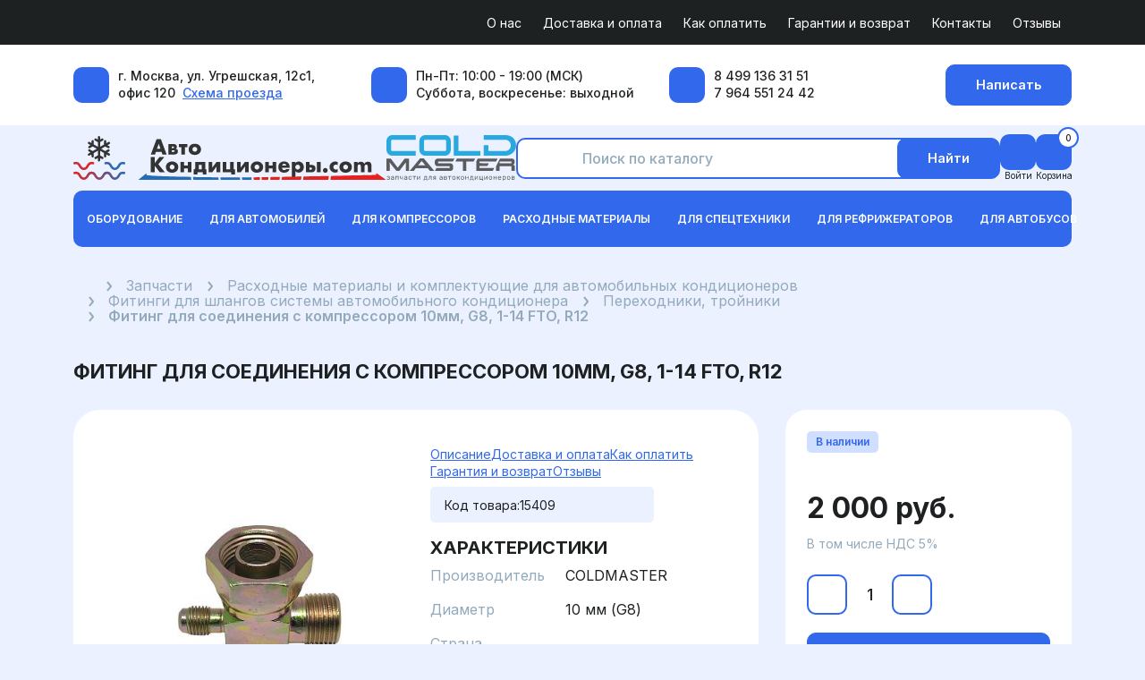

--- FILE ---
content_type: text/html; charset=UTF-8
request_url: https://xn--80aegeoalydebe2ar0e8d.com/zapchasti/perehodniki/fiting-dlya-soedineniya-s-kompressorom-10mm-g8-1-14-fto-r12/
body_size: 33631
content:
<!DOCTYPE html>
<html lang="ru">
<head>
    <meta name="viewport" content="width=device-width, initial-scale=1">
    <meta charset="UTF-8">
    <title>Фитинг для соединения с компрессором 10мм, G8, 1-14 FTO, R12 - купить за 2 000 руб.</title>
    <meta http-equiv="Content-Type" content="text/html; charset=UTF-8" />
<meta name="robots" content="index, follow" />
<meta name="description" content="Фитинг для соединения с компрессором 10мм, G8, 1-14 FTO, R12 в наличии ✅ за 2 000 руб. на сайте АвтоКондиционеры.com с доставкой по всей России ✈️ и в страны СНГ! Звоните ☎️ +7 499 136 31 51!" />
<link rel="canonical" href="https://xn--80aegeoalydebe2ar0e8d.com/zapchasti/perehodniki/fiting-dlya-soedineniya-s-kompressorom-10mm-g8-1-14-fto-r12/" />
<script data-skip-moving="true">(function(w, d, n) {var cl = "bx-core";var ht = d.documentElement;var htc = ht ? ht.className : undefined;if (htc === undefined || htc.indexOf(cl) !== -1){return;}var ua = n.userAgent;if (/(iPad;)|(iPhone;)/i.test(ua)){cl += " bx-ios";}else if (/Windows/i.test(ua)){cl += ' bx-win';}else if (/Macintosh/i.test(ua)){cl += " bx-mac";}else if (/Linux/i.test(ua) && !/Android/i.test(ua)){cl += " bx-linux";}else if (/Android/i.test(ua)){cl += " bx-android";}cl += (/(ipad|iphone|android|mobile|touch)/i.test(ua) ? " bx-touch" : " bx-no-touch");cl += w.devicePixelRatio && w.devicePixelRatio >= 2? " bx-retina": " bx-no-retina";if (/AppleWebKit/.test(ua)){cl += " bx-chrome";}else if (/Opera/.test(ua)){cl += " bx-opera";}else if (/Firefox/.test(ua)){cl += " bx-firefox";}ht.className = htc ? htc + " " + cl : cl;})(window, document, navigator);</script>


<link href="/bitrix/cache/css/s1/akondei/page_6895363a66fdc0241e451d7d2c35b968/page_6895363a66fdc0241e451d7d2c35b968_v1.css?177003224424714" type="text/css" rel="stylesheet"/>
<link href="/bitrix/cache/css/s1/akondei/template_34743baa3a7d1995dd275f92a86b2056/template_34743baa3a7d1995dd275f92a86b2056_v1.css?1770032793436678" type="text/css" rel="stylesheet" data-template-style="true"/>







    <link rel="icon" type="image/png" href="/local/templates/akondei/assets/img/favicons/favicon-96x96.png" sizes="96x96" />
    <link rel="icon" type="image/svg+xml" href="/local/templates/akondei/assets/img/favicons/favicon.svg" />
    <link rel="shortcut icon" href="/local/templates/akondei/assets/img/favicons/favicon.ico" />
    <link rel="apple-touch-icon" sizes="180x180" href="/local/templates/akondei/assets/img/favicons/apple-touch-icon.png" />
    <meta name="apple-mobile-web-app-title" content="АвтоКондиционеры.com" />
    <link rel="manifest" href="/local/templates/akondei/assets/img/favicons/site.webmanifest" />
</head>
<body>
<!-- Yandex.Metrika counter -->
<script type="text/javascript" data-skip-moving="true">
    (function (m, e, t, r, i, k, a) {
        m[i] = m[i] || function () {
            (m[i].a = m[i].a || []).push(arguments);
        };
        m[i].l = 1 * new Date();
        for (var j = 0; j < document.scripts.length; j++) {
            if (document.scripts[j].src === r) {
                return;
            }
        }
        k = e.createElement(t);
        a = e.getElementsByTagName(t)[0];
        k.async = 1;
        k.src = r;
        a.parentNode.insertBefore(k, a);
    })(window, document, "script", "https://mc.yandex.ru/metrika/tag.js", "ym");

    ym(6738385, "init", {
        clickmap: true,
        trackLinks: true,
        accurateTrackBounce: true,
        webvisor: true,
        ecommerce: "dataLayer"
    });
</script>
<noscript>
    <div>
        <img src="https://mc.yandex.ru/watch/6738385" style="position:absolute; left:-9999px;" alt="" />
    </div>
</noscript>
<!-- /Yandex.Metrika counter -->

<header class="site-header">
    <div class="site-header__row site-header__row--secondary">
        <div class="container">
            <nav class="site-header__secondary-nav" aria-label="Побочное меню">
                <!--'start_frame_cache_LkGdQn'--><ul class="site-header__secondary-list" role="menu">
            <li class="site-header__secondary-item" role="none">
            <a class="site-header__secondary-link" role="menuitem"
               href="/about/">
                О нас            </a>
        </li>
                <li class="site-header__secondary-item" role="none">
            <a class="site-header__secondary-link" role="menuitem"
               href="/shipping-and-payment/">
                Доставка и оплата            </a>
        </li>
                <li class="site-header__secondary-item" role="none">
            <a class="site-header__secondary-link" role="menuitem"
               href="/how-to-pay/">
                Как оплатить            </a>
        </li>
                <li class="site-header__secondary-item" role="none">
            <a class="site-header__secondary-link" role="menuitem"
               href="/warranty-and-return/">
                Гарантии и возврат            </a>
        </li>
                <li class="site-header__secondary-item" role="none">
            <a class="site-header__secondary-link" role="menuitem"
               href="/contacts/">
                Контакты            </a>
        </li>
                <li class="site-header__secondary-item" role="none">
            <a class="site-header__secondary-link" role="menuitem"
               href="/reviews/">
                Отзывы            </a>
        </li>
    </ul>
<!--'end_frame_cache_LkGdQn'-->            </nav>
        </div>
    </div>

            <div class="site-header__row site-header__row--contacts">
            <div class="container">
                <div class="site-header__contacts">
                                            <div class="site-header__logos site-header__logos--mobile">
                                                            <a class="site-header__logo" href="/">
                                    <img src="/upload/uf/086/mmdvly1pfn7cqr63fw91mcqwv35lltmr/logo.svg"
                                         alt="Логотип АвтоКондиционеры"
                                         class="site-header__logo-img"
                                         width="350"
                                         height="50">
                                </a>
                            
                                                            <a class="site-header__logo site-header__logo--coldmaster" href="/">
                                    <img src="/upload/uf/999/yl1816gec3rbze1yuxljsu3jdgj8xsuy/coldmaster_logo.svg"
                                         alt="Логотип Coldmaster"
                                         class="site-header__logo-img"
                                         width="145"
                                         height="50">
                                </a>
                                                    </div>
                                        <address class="site-header__contacts-list">
                                                    <div class="site-header__contacts-item site-header__contacts-item--address">
                                <div class="site-header__contacts-icon">
                                    <i class="fa-solid fa-location-arrow"></i>
                                </div>
                                <div class="site-header__contacts-text">
                                    <div class="site-header__contacts-address">
                                        г. Москва, ул. Угрешская, 12с1, офис 120&nbsp;
                                        <a href="/contacts/" class="site-header__contacts-link site-header__contacts-link--map">
                                            Схема проезда                                        </a>
                                    </div>
                                </div>
                            </div>
                        
                                                    <div class="site-header__contacts-item site-header__contacts-item--schedule">
                                <div class="site-header__contacts-icon">
                                    <i class="fa-solid fa-clock"></i>
                                </div>
                                <div class="site-header__contacts-text">
                                    <div class="site-header__contacts-schedule">
                                        Пн-Пт: 10:00 - 19:00 (МСК) <br>
Суббота, воскресенье: выходной                                    </div>
                                </div>
                            </div>
                        
                        <!--
                            <div class="site-header__contacts-item site-header__contacts-item--email">
                                <div class="site-header__contacts-icon">
                                    <i class="fa-solid fa-envelope"></i>
                                </div>
                                <div class="site-header__contacts-text">
                                    <div class="site-header__contacts-email-label">Почта:</div>
                                    <a href="mailto:akondei@yandex.ru" class="site-header__contacts-link">akondei@yandex.ru</a>
                                </div>
                            </div>
-->
                        
                                                    <div class="site-header__contacts-item site-header__contacts-item--phones">
                                <div class="site-header__contacts-icon">
                                    <i class="fa-solid fa-phone"></i>
                                </div>
                                <div class="site-header__contacts-text">
                                    <div class="site-header__contacts-phones">
                                                                                    <a href="tel:+74991363151" class="site-header__contacts-link site-header__contacts-phone">
                                                8 499 136 31 51                                            </a>
                                        
                                                                                    <div class="site-header__contacts-channel">
                                                                                                    <a href="tel:+79645512442" class="site-header__contacts-link site-header__contacts-phone">
                                                        7 964 551 24 42                                                    </a>
                                                
                                                                                                    <ul class="site-header__messengers">
                                                                                                                    <li class="site-header__messengers-item">
                                                                <a href="https://t.me/akondei"
                                                                   class="site-header__messengers-link site-header__messengers-link--telegram"
                                                                   target="_blank" rel="noopener noreferrer"
                                                                   aria-label="Написать в Telegram">
                                                                    <i class="fa-brands fa-telegram" aria-hidden="true"></i>
                                                                </a>
                                                            </li>
                                                        
                                                                                                                    <li class="site-header__messengers-item">
                                                                <a href="https://wa.me/79645512442"
                                                                   class="site-header__messengers-link site-header__messengers-link--whatsapp"
                                                                   target="_blank" rel="noopener noreferrer"
                                                                   aria-label="Написать в WhatsApp">
                                                                    <i class="fa-brands fa-whatsapp" aria-hidden="true"></i>
                                                                </a>
                                                            </li>
                                                                                                            </ul>
                                                                                            </div>
                                                                            </div>
                                </div>
                            </div>
                                            </address>

                    <button type="button" class="btn btn-primary site-header__contacts-btn" data-jivo-open>
                        Написать                    </button>
                </div>
            </div>
        </div>
    
    <div class="site-header__row site-header__row--main">
        <div class="container site-header__main">
            <div class="site-header__logos">
                                    <a class="site-header__logo" href="/">
                        <img src="/upload/uf/086/mmdvly1pfn7cqr63fw91mcqwv35lltmr/logo.svg"
                             alt="Логотип АвтоКондиционеры"
                             class="site-header__logo-img"
                             width="350"
                             height="50">
                    </a>
                
                                    <a class="site-header__logo site-header__logo--coldmaster" href="/">
                        <img src="/upload/uf/999/yl1816gec3rbze1yuxljsu3jdgj8xsuy/coldmaster_logo.svg"
                             alt="Логотип Coldmaster"
                             class="site-header__logo-img"
                             width="145"
                             height="50">
                    </a>
                            </div>
            <div class="site-header__search">
                
<div id="header-search" class="header-search">
    <form class="header-search__form" action="/search/index.php" role="search"
          aria-label="Поиск по каталогу">
        <div class="input-group header-search__group">
            <span class="input-group-text header-search__icon" id="header-search-input-icon" aria-hidden="true">
                <i class="fa-solid fa-magnifying-glass"></i>
            </span>

            <input
                id="header-search-input"
                type="search"
                name="q"
                class="form-control header-search__input"
                placeholder="Поиск по каталогу"
                aria-label="Поиск по каталогу"
                aria-describedby="header-search-input-icon"
                autocomplete="off"
            >

            <button type="submit" class="btn btn-primary header-search__btn">
                Найти            </button>
        </div>
    </form>
</div>
<div class="title-search-result header-search__results"></div>

            </div>
                <div id="bx_basketFKauiI" class="site-header__actions">
    <!--'start_frame_cache_bx_basketFKauiI'-->    <div class="site-header__actions-list">
                <a class="site-header__action" href="/auth/?login=yes&amp;backurl=%2Fzapchasti%2Fperehodniki%2Ffiting-dlya-soedineniya-s-kompressorom-10mm-g8-1-14-fto-r12%2Findex.php">
            <span class="site-header__action-icon">
                <i class="fa-regular fa-user" aria-hidden="true"></i>
            </span>
            <span class="site-header__action-text">Войти</span>
        </a>
                    <a class="site-header__action site-header__action--cart" href="/personal/cart/">
            <span class="site-header__action-icon">
                <i class="fa-solid fa-shopping-cart" aria-hidden="true"></i>
                <span class="site-header__action-badge">0</span>
            </span>
            <span class="site-header__action-text">Корзина</span>
        </a>
                <button class="site-header__action site-header__action--catalog" type="button"
            data-entity="mobile-dock-catalog" aria-controls="mobile-catalog" aria-expanded="false">
        <span class="site-header__action-icon">
            <i class="fa-solid fa-bars" aria-hidden="true"></i>
        </span>
        <span class="site-header__action-text">Каталог</span>
    </button>
        </div>
        <nav class="mobile-dock" aria-label="Быстрое меню">
        <ul class="mobile-dock__list">
            <li class="mobile-dock__item">
                        <a class="site-header__action site-header__action--cart mobile-dock__link" href="/personal/cart/">
            <span class="site-header__action-icon">
                <i class="fa-solid fa-shopping-cart" aria-hidden="true"></i>
                <span class="site-header__action-badge">0</span>
            </span>
            <span class="site-header__action-text">Корзина</span>
        </a>
                </li>
            <li class="mobile-dock__item">
                        <a class="site-header__action mobile-dock__link" href="/auth/?login=yes&amp;backurl=%2Fzapchasti%2Fperehodniki%2Ffiting-dlya-soedineniya-s-kompressorom-10mm-g8-1-14-fto-r12%2Findex.php">
            <span class="site-header__action-icon">
                <i class="fa-regular fa-user" aria-hidden="true"></i>
            </span>
            <span class="site-header__action-text">Войти</span>
        </a>
                </li>
            <li class="mobile-dock__item">
                <button class="mobile-dock__link mobile-dock__link--primary" type="button"
                        data-entity="mobile-dock-catalog" aria-controls="mobile-catalog" aria-expanded="false">
                    <span class="mobile-dock__icon" aria-hidden="true">
                        <i class="fa-solid fa-bars"></i>
                    </span>
                    <span class="mobile-dock__label">Каталог</span>
                </button>
            </li>
            <li class="mobile-dock__item">
                <a class="mobile-dock__link" href="/contacts/">
                    <span class="mobile-dock__icon" aria-hidden="true">
                        <i class="fa-solid fa-location-dot"></i>
                    </span>
                    <span class="mobile-dock__label">Контакты</span>
                </a>
            </li>
                            <li class="mobile-dock__item">
                        <div class="site-header__action site-header__action--contacts js-contacts-dropdown" data-contacts-dropdown>
        <button class="site-header__action-toggle mobile-dock__link" type="button" aria-expanded="false" data-contacts-toggle>
            <span class="site-header__action-icon">
                <i class="fa-solid fa-phone" aria-hidden="true"></i>
            </span>
            <span class="site-header__action-text">Связь</span>
        </button>
        <div class="site-header__contacts-dropdown" role="dialog" aria-hidden="true" data-contacts-panel>
            <button class="site-header__dropdown-close" type="button" aria-label="Закрыть" data-contacts-close>
                <i class="fa-solid fa-xmark" aria-hidden="true"></i>
            </button>
            <div class="site-header__contacts-dropdown-title">Связь</div>
            <address class="site-header__contacts-list site-header__contacts-list--dropdown">
                                    <div class="site-header__contacts-item site-header__contacts-item--phones">
                        <div class="site-header__contacts-icon">
                            <i class="fa-solid fa-phone"></i>
                        </div>
                        <div class="site-header__contacts-text">
                            <div class="site-header__contacts-phones">
                                                                    <a href="tel:+74991363151" class="site-header__contacts-link site-header__contacts-phone">
                                        8 499 136 31 51                                    </a>
                                
                                                                    <div class="site-header__contacts-channel">
                                                                                    <a href="tel:+79645512442" class="site-header__contacts-link site-header__contacts-phone">
                                                7 964 551 24 42                                            </a>
                                        
                                                                                    <ul class="site-header__messengers">
                                                                                                    <li class="site-header__messengers-item">
                                                        <a href="https://t.me/akondei"
                                                           class="site-header__messengers-link site-header__messengers-link--telegram"
                                                           target="_blank" rel="noopener noreferrer"
                                                           aria-label="Telegram">
                                                            <i class="fa-brands fa-telegram" aria-hidden="true"></i>
                                                        </a>
                                                    </li>
                                                
                                                                                                    <li class="site-header__messengers-item">
                                                        <a href="https://wa.me/79645512442"
                                                           class="site-header__messengers-link site-header__messengers-link--whatsapp"
                                                           target="_blank" rel="noopener noreferrer"
                                                           aria-label="WhatsApp">
                                                            <i class="fa-brands fa-whatsapp" aria-hidden="true"></i>
                                                        </a>
                                                    </li>
                                                                                            </ul>
                                                                            </div>
                                                            </div>
                        </div>
                    </div>
                
                                    <div class="site-header__contacts-item site-header__contacts-item--address">
                        <div class="site-header__contacts-icon">
                            <i class="fa-solid fa-location-arrow"></i>
                        </div>
                        <div class="site-header__contacts-text">
                            <div class="site-header__contacts-address">
                                г. Москва, ул. Угрешская, 12с1, офис 120&nbsp;
                                <a href="/contacts/" class="site-header__contacts-link site-header__contacts-link--map">
                                    На карте                                </a>
                            </div>
                        </div>
                    </div>
                
                                    <div class="site-header__contacts-item site-header__contacts-item--schedule">
                        <div class="site-header__contacts-icon">
                            <i class="fa-solid fa-clock"></i>
                        </div>
                        <div class="site-header__contacts-text">
                            <div class="site-header__contacts-schedule">
                                Пн-Пт: 10:00 - 19:00 (МСК) <br>
Суббота, воскресенье: выходной                            </div>
                        </div>
                    </div>
                            </address>
        </div>
    </div>
                    </li>
                    </ul>
    </nav>
        <!--'end_frame_cache_bx_basketFKauiI'--></div>
        </div>
    </div>

    <div class="site-header__row site-header__row--nav">
        <div class="container">
            <!--'start_frame_cache_XEVOpk'--><nav class="site-header__nav navbar navbar-expand-xl navbar-light" aria-label="Основное меню">
    <button class="navbar-toggler"
            type="button"
            data-bs-toggle="collapse"
            data-bs-target="#mainMenuCollapse6981e62c072d9"
            aria-controls="mainMenuCollapse6981e62c072d9"
            aria-expanded="false"
            aria-label="Показать меню">
        <span class="site-header__nav-toggle-text">Меню</span>
    </button>

    <div class="collapse navbar-collapse site-header__nav-collapse" id="mainMenuCollapse6981e62c072d9">
        <ul class="navbar-nav site-header__nav-list" role="menubar">
                                <li class="nav-item dropdown site-header__nav-item site-header__nav-item--parent" role="none">
                        <a class="nav-link dropdown-toggle site-header__nav-link"
                           href="#"
                           id="mainMenuDropdown0"
                           role="button"
                           data-bs-toggle="dropdown"
                           aria-haspopup="true"
                           aria-expanded="false">
                            Оборудование                        </a>
                        <div class="dropdown-menu site-header__nav-sub" role="menu"
                             aria-labelledby="mainMenuDropdown0">
                            <div class="site-header__nav-sub-scroll">
                                <ul class="site-header__nav-sub-list">
                                        <li class="site-header__nav-subitem" role="none">
                        <a class="dropdown-item site-header__nav-sublink" role="menuitem"
                           href="/zapchasti/adaptery/">
                            Адаптеры и переходники                        </a>
                    </li>
                                        <li class="site-header__nav-subitem" role="none">
                        <a class="dropdown-item site-header__nav-sublink" role="menuitem"
                           href="/zapchasti/bystrosemnye-adaptery/">
                            Быстросъёмные адаптеры                        </a>
                    </li>
                                        <li class="site-header__nav-subitem" role="none">
                        <a class="dropdown-item site-header__nav-sublink" role="menuitem"
                           href="/zapchasti/vakuumnye-nasosy/">
                            Вакуумные насосы                        </a>
                    </li>
                                        <li class="site-header__nav-subitem" role="none">
                        <a class="dropdown-item site-header__nav-sublink" role="menuitem"
                           href="/zapchasti/vesy/">
                            Весы для фреона                        </a>
                    </li>
                                        <li class="site-header__nav-subitem" role="none">
                        <a class="dropdown-item site-header__nav-sublink" role="menuitem"
                           href="/zapchasti/shlangi-zapravochnye/">
                            Заправочные шланги                        </a>
                    </li>
                                        <li class="site-header__nav-subitem" role="none">
                        <a class="dropdown-item site-header__nav-sublink" role="menuitem"
                           href="/zapchasti/instrument/">
                            Инструменты                        </a>
                    </li>
                                        <li class="site-header__nav-subitem" role="none">
                        <a class="dropdown-item site-header__nav-sublink" role="menuitem"
                           href="/zapchasti/manometricheskie-stancii/">
                            Манометрические станции                        </a>
                    </li>
                                        <li class="site-header__nav-subitem" role="none">
                        <a class="dropdown-item site-header__nav-sublink" role="menuitem"
                           href="/zapchasti/opravki/">
                            Оправки для сальников                        </a>
                    </li>
                                        <li class="site-header__nav-subitem" role="none">
                        <a class="dropdown-item site-header__nav-sublink" role="menuitem"
                           href="/zapchasti/pressy-dlya-obzhima/">
                            Прессы для обжима шлангов                        </a>
                    </li>
                                        <li class="site-header__nav-subitem" role="none">
                        <a class="dropdown-item site-header__nav-sublink" role="menuitem"
                           href="/zapchasti/semniki/">
                            Съёмники                        </a>
                    </li>
                                        <li class="site-header__nav-subitem" role="none">
                        <a class="dropdown-item site-header__nav-sublink" role="menuitem"
                           href="/zapchasti/termometry/">
                            Термометры                        </a>
                    </li>
                                        <li class="site-header__nav-subitem" role="none">
                        <a class="dropdown-item site-header__nav-sublink" role="menuitem"
                           href="/zapchasti/techeiskateli/">
                            Течеискатели фреона                        </a>
                    </li>
                    </ul></div></div></li>                    <li class="nav-item dropdown site-header__nav-item site-header__nav-item--parent" role="none">
                        <a class="nav-link dropdown-toggle site-header__nav-link"
                           href="#"
                           id="mainMenuDropdown13"
                           role="button"
                           data-bs-toggle="dropdown"
                           aria-haspopup="true"
                           aria-expanded="false">
                            Для автомобилей                        </a>
                        <div class="dropdown-menu site-header__nav-sub" role="menu"
                             aria-labelledby="mainMenuDropdown13">
                            <div class="site-header__nav-sub-scroll">
                                <ul class="site-header__nav-sub-list">
                                        <li class="site-header__nav-subitem" role="none">
                        <a class="dropdown-item site-header__nav-sublink" role="menuitem"
                           href="/zapchasti/ventilyatory/">
                            Вентиляторы кондиционера                        </a>
                    </li>
                                        <li class="site-header__nav-subitem" role="none">
                        <a class="dropdown-item site-header__nav-sublink" role="menuitem"
                           href="/zapchasti/datchiki-davleniya/">
                            Датчики давления кондиционера                        </a>
                    </li>
                                        <li class="site-header__nav-subitem" role="none">
                        <a class="dropdown-item site-header__nav-sublink" role="menuitem"
                           href="/zapchasti/ispariteli/">
                            Испарители кондиционера                        </a>
                    </li>
                                        <li class="site-header__nav-subitem" role="none">
                        <a class="dropdown-item site-header__nav-sublink" role="menuitem"
                           href="/zapchasti/kompressory/">
                            Компрессоры кондиционера                        </a>
                    </li>
                                        <li class="site-header__nav-subitem" role="none">
                        <a class="dropdown-item site-header__nav-sublink" role="menuitem"
                           href="/zapchasti/paneli-upravleniya/">
                            Панели управления кондиционером                        </a>
                    </li>
                                        <li class="site-header__nav-subitem" role="none">
                        <a class="dropdown-item site-header__nav-sublink" role="menuitem"
                           href="/zapchasti/kondensory/">
                            Радиаторы кондиционера                        </a>
                    </li>
                                        <li class="site-header__nav-subitem" role="none">
                        <a class="dropdown-item site-header__nav-sublink" role="menuitem"
                           href="/zapchasti/rasshiritelnye-trubki/">
                            Расширительные трубки кондиционера                        </a>
                    </li>
                                        <li class="site-header__nav-subitem" role="none">
                        <a class="dropdown-item site-header__nav-sublink" role="menuitem"
                           href="/zapchasti/resivery-osushiteli/">
                            Ресиверы-осушители                        </a>
                    </li>
                                        <li class="site-header__nav-subitem" role="none">
                        <a class="dropdown-item site-header__nav-sublink" role="menuitem"
                           href="/zapchasti/trv/">
                            Терморегулирующие вентили (ТРВ)                        </a>
                    </li>
                                        <li class="site-header__nav-subitem" role="none">
                        <a class="dropdown-item site-header__nav-sublink" role="menuitem"
                           href="/zapchasti/termostaty/">
                            Электрика (резисторы, термостаты, соленоидные клапаны)                        </a>
                    </li>
                    </ul></div></div></li>                    <li class="nav-item dropdown site-header__nav-item site-header__nav-item--parent" role="none">
                        <a class="nav-link dropdown-toggle site-header__nav-link"
                           href="#"
                           id="mainMenuDropdown24"
                           role="button"
                           data-bs-toggle="dropdown"
                           aria-haspopup="true"
                           aria-expanded="false">
                            Для компрессоров                        </a>
                        <div class="dropdown-menu site-header__nav-sub" role="menu"
                             aria-labelledby="mainMenuDropdown24">
                            <div class="site-header__nav-sub-scroll">
                                <ul class="site-header__nav-sub-list">
                                        <li class="site-header__nav-subitem" role="none">
                        <a class="dropdown-item site-header__nav-sublink" role="menuitem"
                           href="/zapchasti/avariynye-klapany/">
                            Аварийные клапаны компрессора                        </a>
                    </li>
                                        <li class="site-header__nav-subitem" role="none">
                        <a class="dropdown-item site-header__nav-sublink" role="menuitem"
                           href="/zapchasti/datchiki-oborotov/">
                            Датчики оборотов компрессора                        </a>
                    </li>
                                        <li class="site-header__nav-subitem" role="none">
                        <a class="dropdown-item site-header__nav-sublink" role="menuitem"
                           href="/zapchasti/zapchasti-dlya-elektricheskikh-kompressorov/">
                            Запчасти для электрических компрессоров                        </a>
                    </li>
                                        <li class="site-header__nav-subitem" role="none">
                        <a class="dropdown-item site-header__nav-sublink" role="menuitem"
                           href="/zapchasti/igolchatye-podshipniki/">
                            Игольчатые подшипники компрессора                        </a>
                    </li>
                                        <li class="site-header__nav-subitem" role="none">
                        <a class="dropdown-item site-header__nav-sublink" role="menuitem"
                           href="/zapchasti/stopornye-koltsa-bolty-gayki-shayby/">
                            Крепёж и стопорные элементы (кольца, болты, гайки, шайбы)                        </a>
                    </li>
                                        <li class="site-header__nav-subitem" role="none">
                        <a class="dropdown-item site-header__nav-sublink" role="menuitem"
                           href="/zapchasti/mufty-postoyannogo-vrashcheniya/">
                            Муфты постоянного вращения компрессора                        </a>
                    </li>
                                        <li class="site-header__nav-subitem" role="none">
                        <a class="dropdown-item site-header__nav-sublink" role="menuitem"
                           href="/zapchasti/podshipniki/">
                            Подшипники компрессора                        </a>
                    </li>
                                        <li class="site-header__nav-subitem" role="none">
                        <a class="dropdown-item site-header__nav-sublink" role="menuitem"
                           href="/zapchasti/prizhimnye-plastiny/">
                            Прижимные пластины компрессора                        </a>
                    </li>
                                        <li class="site-header__nav-subitem" role="none">
                        <a class="dropdown-item site-header__nav-sublink" role="menuitem"
                           href="/zapchasti/remkomplekty-i-prokladki/">
                            Ремкомплекты и прокладки компрессора                        </a>
                    </li>
                                        <li class="site-header__nav-subitem" role="none">
                        <a class="dropdown-item site-header__nav-sublink" role="menuitem"
                           href="/zapchasti/salniki/">
                            Сальники компрессора                        </a>
                    </li>
                                        <li class="site-header__nav-subitem" role="none">
                        <a class="dropdown-item site-header__nav-sublink" role="menuitem"
                           href="/zapchasti/sryvnye-plastiny/">
                            Срывные пластины компрессора                        </a>
                    </li>
                                        <li class="site-header__nav-subitem" role="none">
                        <a class="dropdown-item site-header__nav-sublink" role="menuitem"
                           href="/zapchasti/upravlyayushchie-klapany/">
                            Управляющие клапаны компрессора                        </a>
                    </li>
                                        <li class="site-header__nav-subitem" role="none">
                        <a class="dropdown-item site-header__nav-sublink" role="menuitem"
                           href="/zapchasti/elektromagnitnye-katushki/">
                            Электромагнитные катушки компрессора                        </a>
                    </li>
                                        <li class="site-header__nav-subitem" role="none">
                        <a class="dropdown-item site-header__nav-sublink" role="menuitem"
                           href="/zapchasti/mufty-elektromagnitnye/">
                            Электромагнитные муфты компрессора                        </a>
                    </li>
                    </ul></div></div></li>                    <li class="nav-item dropdown site-header__nav-item site-header__nav-item--parent" role="none">
                        <a class="nav-link dropdown-toggle site-header__nav-link"
                           href="#"
                           id="mainMenuDropdown39"
                           role="button"
                           data-bs-toggle="dropdown"
                           aria-haspopup="true"
                           aria-expanded="false">
                            Расходные материалы                        </a>
                        <div class="dropdown-menu site-header__nav-sub" role="menu"
                             aria-labelledby="mainMenuDropdown39">
                            <div class="site-header__nav-sub-scroll">
                                <ul class="site-header__nav-sub-list">
                                        <li class="site-header__nav-subitem" role="none">
                        <a class="dropdown-item site-header__nav-sublink" role="menuitem"
                           href="/zapchasti/masla/">
                            Жидкости и масла                        </a>
                    </li>
                                        <li class="site-header__nav-subitem" role="none">
                        <a class="dropdown-item site-header__nav-sublink" role="menuitem"
                           href="/zapchasti/zapravochniki/">
                            Заправочные штуцеры и колпачки                        </a>
                    </li>
                                        <li class="site-header__nav-subitem" role="none">
                        <a class="dropdown-item site-header__nav-sublink" role="menuitem"
                           href="/zapchasti/zolotniki/">
                            Золотники                        </a>
                    </li>
                                        <li class="site-header__nav-subitem" role="none">
                        <a class="dropdown-item site-header__nav-sublink" role="menuitem"
                           href="/zapchasti/pripoy/">
                            Припои                        </a>
                    </li>
                                        <li class="site-header__nav-subitem" role="none">
                        <a class="dropdown-item site-header__nav-sublink" role="menuitem"
                           href="/zapchasti/kolca/">
                            Уплотнительные кольца                        </a>
                    </li>
                                        <li class="site-header__nav-subitem" role="none">
                        <a class="dropdown-item site-header__nav-sublink" role="menuitem"
                           href="/zapchasti/uplotnitelnaya-lenta-germetiki/">
                            Уплотнительные материалы (лента, герметики)                        </a>
                    </li>
                                        <li class="site-header__nav-subitem" role="none">
                        <a class="dropdown-item site-header__nav-sublink" role="menuitem"
                           href="/zapchasti/fitingi/">
                            Фитинги и гильзы                        </a>
                    </li>
                                        <li class="site-header__nav-subitem" role="none">
                        <a class="dropdown-item site-header__nav-sublink" role="menuitem"
                           href="/zapchasti/freon/">
                            Фреоны                        </a>
                    </li>
                                        <li class="site-header__nav-subitem" role="none">
                        <a class="dropdown-item site-header__nav-sublink" role="menuitem"
                           href="/zapchasti/shlangi/">
                            Шланги и трубки                        </a>
                    </li>
                    </ul></div></div></li>                    <li class="nav-item dropdown site-header__nav-item site-header__nav-item--parent" role="none">
                        <a class="nav-link dropdown-toggle site-header__nav-link"
                           href="#"
                           id="mainMenuDropdown49"
                           role="button"
                           data-bs-toggle="dropdown"
                           aria-haspopup="true"
                           aria-expanded="false">
                            Для спецтехники                        </a>
                        <div class="dropdown-menu site-header__nav-sub" role="menu"
                             aria-labelledby="mainMenuDropdown49">
                            <div class="site-header__nav-sub-scroll">
                                <ul class="site-header__nav-sub-list">
                                        <li class="site-header__nav-subitem" role="none">
                        <a class="dropdown-item site-header__nav-sublink" role="menuitem"
                           href="/zapchasti/ventilyatory-dlya-spetstekhniki/">
                            Вентиляторы кондиционера                        </a>
                    </li>
                                        <li class="site-header__nav-subitem" role="none">
                        <a class="dropdown-item site-header__nav-sublink" role="menuitem"
                           href="/zapchasti/motor-otopitelya/">
                            Вентиляторы отопителя                        </a>
                    </li>
                                        <li class="site-header__nav-subitem" role="none">
                        <a class="dropdown-item site-header__nav-sublink" role="menuitem"
                           href="/zapchasti/datchiki-davleniya-dlya-spetstekhniki/">
                            Датчики давления кондиционера                        </a>
                    </li>
                                        <li class="site-header__nav-subitem" role="none">
                        <a class="dropdown-item site-header__nav-sublink" role="menuitem"
                           href="/zapchasti/ispariteli-dlya-spetstekhniki/">
                            Испарители кондиционера                        </a>
                    </li>
                                        <li class="site-header__nav-subitem" role="none">
                        <a class="dropdown-item site-header__nav-sublink" role="menuitem"
                           href="/zapchasti/kompressory-dlya-spetstekhniki/">
                            Компрессоры кондиционера                        </a>
                    </li>
                                        <li class="site-header__nav-subitem" role="none">
                        <a class="dropdown-item site-header__nav-sublink" role="menuitem"
                           href="/zapchasti/paneli-upravleniya-dlya-spetstekhniki/">
                            Панели управления кондиционером                        </a>
                    </li>
                                        <li class="site-header__nav-subitem" role="none">
                        <a class="dropdown-item site-header__nav-sublink" role="menuitem"
                           href="/zapchasti/radiatory-konditsionera-dlya-spetstekhniki/">
                            Радиаторы кондиционера                        </a>
                    </li>
                                        <li class="site-header__nav-subitem" role="none">
                        <a class="dropdown-item site-header__nav-sublink" role="menuitem"
                           href="/zapchasti/resivery-osushiteli-dlya-spetstekhniki/">
                            Ресиверы-осушители                        </a>
                    </li>
                                        <li class="site-header__nav-subitem" role="none">
                        <a class="dropdown-item site-header__nav-sublink" role="menuitem"
                           href="/zapchasti/roliki-natyazhitelya/">
                            Ролики натяжителя ремня                        </a>
                    </li>
                                        <li class="site-header__nav-subitem" role="none">
                        <a class="dropdown-item site-header__nav-sublink" role="menuitem"
                           href="/zapchasti/salonnye-filtry/">
                            Салонные фильтры                        </a>
                    </li>
                                        <li class="site-header__nav-subitem" role="none">
                        <a class="dropdown-item site-header__nav-sublink" role="menuitem"
                           href="/zapchasti/trv-dlya-spetstekhniki/">
                            Терморегулирующие вентили (ТРВ)                        </a>
                    </li>
                                        <li class="site-header__nav-subitem" role="none">
                        <a class="dropdown-item site-header__nav-sublink" role="menuitem"
                           href="/zapchasti/fitingi-dlya-spetstekhniki/">
                            Фитинги                        </a>
                    </li>
                                        <li class="site-header__nav-subitem" role="none">
                        <a class="dropdown-item site-header__nav-sublink" role="menuitem"
                           href="/zapchasti/rezistory-termostaty-dlya-spetstekhniki/">
                            Электрика (резисторы, термостаты)                        </a>
                    </li>
                    </ul></div></div></li>                    <li class="nav-item dropdown site-header__nav-item site-header__nav-item--parent" role="none">
                        <a class="nav-link dropdown-toggle site-header__nav-link"
                           href="#"
                           id="mainMenuDropdown63"
                           role="button"
                           data-bs-toggle="dropdown"
                           aria-haspopup="true"
                           aria-expanded="false">
                            Для рефрижераторов                        </a>
                        <div class="dropdown-menu site-header__nav-sub" role="menu"
                             aria-labelledby="mainMenuDropdown63">
                            <div class="site-header__nav-sub-scroll">
                                <ul class="site-header__nav-sub-list">
                                        <li class="site-header__nav-subitem" role="none">
                        <a class="dropdown-item site-header__nav-sublink" role="menuitem"
                           href="/zapchasti/datchiki-davleniya-refrizheratorov/">
                            Датчики давления рефрижератора                        </a>
                    </li>
                                        <li class="site-header__nav-subitem" role="none">
                        <a class="dropdown-item site-header__nav-sublink" role="menuitem"
                           href="/zapchasti/zapornye-ventili-refrizheratorov/">
                            Запорные вентили                        </a>
                    </li>
                                        <li class="site-header__nav-subitem" role="none">
                        <a class="dropdown-item site-header__nav-sublink" role="menuitem"
                           href="/zapchasti/masla-refrizheratorov/">
                            Масла                        </a>
                    </li>
                                        <li class="site-header__nav-subitem" role="none">
                        <a class="dropdown-item site-header__nav-sublink" role="menuitem"
                           href="/zapchasti/mufta-stsepleniya-refrizheratorov/">
                            Муфты сцепления                        </a>
                    </li>
                                        <li class="site-header__nav-subitem" role="none">
                        <a class="dropdown-item site-header__nav-sublink" role="menuitem"
                           href="/zapchasti/degidratory-maslootdeliteli-resivery-refrizheratorov/">
                            Осушители и ресиверы (дегидраторы, маслоотделители)                        </a>
                    </li>
                                        <li class="site-header__nav-subitem" role="none">
                        <a class="dropdown-item site-header__nav-sublink" role="menuitem"
                           href="/zapchasti/paneli-upravleniya-refrizheratorov/">
                            Панели управления рефрижератором                        </a>
                    </li>
                                        <li class="site-header__nav-subitem" role="none">
                        <a class="dropdown-item site-header__nav-sublink" role="menuitem"
                           href="/zapchasti/prokladki-refrizheratorov/">
                            Прокладки                        </a>
                    </li>
                                        <li class="site-header__nav-subitem" role="none">
                        <a class="dropdown-item site-header__nav-sublink" role="menuitem"
                           href="/zapchasti/radiatory-konditsionera/">
                            Радиаторы рефрижератора                        </a>
                    </li>
                                        <li class="site-header__nav-subitem" role="none">
                        <a class="dropdown-item site-header__nav-sublink" role="menuitem"
                           href="/zapchasti/salniki-refrizheratorov/">
                            Сальники                        </a>
                    </li>
                                        <li class="site-header__nav-subitem" role="none">
                        <a class="dropdown-item site-header__nav-sublink" role="menuitem"
                           href="/zapchasti/solenoidnye-klapana/">
                            Соленоидные клапаны                        </a>
                    </li>
                                        <li class="site-header__nav-subitem" role="none">
                        <a class="dropdown-item site-header__nav-sublink" role="menuitem"
                           href="/zapchasti/trv-refrizheratorov/">
                            Терморегулирующие вентили (ТРВ)                        </a>
                    </li>
                    </ul></div></div></li>                    <li class="nav-item dropdown site-header__nav-item site-header__nav-item--parent" role="none">
                        <a class="nav-link dropdown-toggle site-header__nav-link"
                           href="#"
                           id="mainMenuDropdown75"
                           role="button"
                           data-bs-toggle="dropdown"
                           aria-haspopup="true"
                           aria-expanded="false">
                            Для автобусов                        </a>
                        <div class="dropdown-menu site-header__nav-sub" role="menu"
                             aria-labelledby="mainMenuDropdown75">
                            <div class="site-header__nav-sub-scroll">
                                <ul class="site-header__nav-sub-list">
                                        <li class="site-header__nav-subitem" role="none">
                        <a class="dropdown-item site-header__nav-sublink" role="menuitem"
                           href="/zapchasti/avtobusnye-fitingi/">
                            Автобусные фитинги                        </a>
                    </li>
                                        <li class="site-header__nav-subitem" role="none">
                        <a class="dropdown-item site-header__nav-sublink" role="menuitem"
                           href="/zapchasti/avtobusnye-shlangi/">
                            Автобусные шланги                        </a>
                    </li>
                                        <li class="site-header__nav-subitem" role="none">
                        <a class="dropdown-item site-header__nav-sublink" role="menuitem"
                           href="/zapchasti/ventilyatory-i-motory/">
                            Вентиляторы и моторы                        </a>
                    </li>
                                        <li class="site-header__nav-subitem" role="none">
                        <a class="dropdown-item site-header__nav-sublink" role="menuitem"
                           href="/zapchasti/klapannye-plity/">
                            Клапанные плиты                        </a>
                    </li>
                                        <li class="site-header__nav-subitem" role="none">
                        <a class="dropdown-item site-header__nav-sublink" role="menuitem"
                           href="/zapchasti/avtobusnye-kompressory/">
                            Компрессоры кондиционера                        </a>
                    </li>
                                        <li class="site-header__nav-subitem" role="none">
                        <a class="dropdown-item site-header__nav-sublink" role="menuitem"
                           href="/zapchasti/masla-dlya-avtobusov/">
                            Масла                        </a>
                    </li>
                                        <li class="site-header__nav-subitem" role="none">
                        <a class="dropdown-item site-header__nav-sublink" role="menuitem"
                           href="/zapchasti/mufty/">
                            Муфты компрессора                        </a>
                    </li>
                                        <li class="site-header__nav-subitem" role="none">
                        <a class="dropdown-item site-header__nav-sublink" role="menuitem"
                           href="/zapchasti/avtobusnye-podshipniki/">
                            Подшипники компрессора                        </a>
                    </li>
                                        <li class="site-header__nav-subitem" role="none">
                        <a class="dropdown-item site-header__nav-sublink" role="menuitem"
                           href="/zapchasti/porshnevaya/">
                            Поршневые группы                        </a>
                    </li>
                                        <li class="site-header__nav-subitem" role="none">
                        <a class="dropdown-item site-header__nav-sublink" role="menuitem"
                           href="/zapchasti/prokladki/">
                            Прокладки                        </a>
                    </li>
                                        <li class="site-header__nav-subitem" role="none">
                        <a class="dropdown-item site-header__nav-sublink" role="menuitem"
                           href="/zapchasti/rashodniki/">
                            Расходные материалы                        </a>
                    </li>
                                        <li class="site-header__nav-subitem" role="none">
                        <a class="dropdown-item site-header__nav-sublink" role="menuitem"
                           href="/zapchasti/resivery-i-filtry/">
                            Ресиверы и фильтры                        </a>
                    </li>
                                        <li class="site-header__nav-subitem" role="none">
                        <a class="dropdown-item site-header__nav-sublink" role="menuitem"
                           href="/zapchasti/avtobusnye-salniki/">
                            Сальники                        </a>
                    </li>
                                        <li class="site-header__nav-subitem" role="none">
                        <a class="dropdown-item site-header__nav-sublink" role="menuitem"
                           href="/zapchasti/avtobusnye-trv/">
                            Терморегулирующие вентили (ТРВ)                        </a>
                    </li>
                                        <li class="site-header__nav-subitem" role="none">
                        <a class="dropdown-item site-header__nav-sublink" role="menuitem"
                           href="/zapchasti/elektrika/">
                            Электрика                        </a>
                    </li>
                    </ul></div></div></li>        </ul>
    </div>
</nav>
<!--'end_frame_cache_XEVOpk'-->        </div>
    </div>
</header>

<div class="mobile-catalog" id="mobile-catalog" data-entity="mobile-catalog" aria-hidden="true"
     role="dialog" aria-modal="true" aria-label="Мобильное меню">
    <div class="mobile-catalog__inner">
        <button class="mobile-catalog__close" type="button" data-entity="mobile-catalog-close"
                aria-label="Закрыть меню">
            <i class="fa-solid fa-xmark" aria-hidden="true"></i>
        </button>

                    <div class="mobile-catalog__section mobile-catalog__logos">
                                    <a class="site-header__logo" href="/">
                        <img src="/upload/uf/086/mmdvly1pfn7cqr63fw91mcqwv35lltmr/logo.svg"
                             alt="Логотип АвтоКондиционеры"
                             class="site-header__logo-img"
                             width="350"
                             height="50">
                    </a>
                
                                    <a class="site-header__logo site-header__logo--coldmaster" href="/">
                        <img src="/upload/uf/999/yl1816gec3rbze1yuxljsu3jdgj8xsuy/coldmaster_logo.svg"
                             alt="Логотип Coldmaster"
                             class="site-header__logo-img"
                             width="145"
                             height="50">
                    </a>
                            </div>
        
                    <div class="mobile-catalog__section mobile-catalog__contact site-header__contacts-item">
                <div class="site-header__contacts-icon">
                    <i class="fa-solid fa-location-arrow"></i>
                </div>
                <div class="site-header__contacts-text">
                    <div class="site-header__contacts-address">
                        г. Москва, ул. Угрешская, 12с1, офис 120&nbsp;
                        <a href="/contacts/" class="site-header__contacts-link site-header__contacts-link--map">
                            Схема проезда                        </a>
                    </div>
                </div>
            </div>
        
                    <div class="mobile-catalog__section mobile-catalog__contact site-header__contacts-item">
                <div class="site-header__contacts-icon">
                    <i class="fa-solid fa-clock"></i>
                </div>
                <div class="site-header__contacts-text">
                    <div class="site-header__contacts-schedule">
                        Пн-Пт: 10:00 - 19:00 (МСК) <br>
Суббота, воскресенье: выходной                    </div>
                </div>
            </div>
        
        <div class="mobile-catalog__section mobile-catalog__search">
            
<form class="footer-search" action="/search/index.php" role="search"
      aria-label="Форма поиска по каталогу">
    <div class="input-group footer-search__group">
        <span class="input-group-text footer-search__icon" id="footerSearchIcon7489" aria-hidden="true">
            <i class="fa-solid fa-magnifying-glass"></i>
        </span>

        <input
                type="search"
                name="q"
                class="form-control footer-search__input"
                placeholder="Поиск по каталогу"
                aria-label="Поиск по каталогу"
                aria-describedby="footerSearchIcon7489"
        >

        <button type="submit" class="btn btn-primary footer-search__btn">
            Поиск        </button>
    </div>
</form>        </div>

        <div class="mobile-catalog__section mobile-catalog__menu">
            <!--'start_frame_cache_g8taYv'--><nav class="site-header__nav navbar navbar-expand-xl navbar-light" aria-label="Основное меню">
    <button class="navbar-toggler"
            type="button"
            data-bs-toggle="collapse"
            data-bs-target="#mainMenuCollapse6981e62c07741"
            aria-controls="mainMenuCollapse6981e62c07741"
            aria-expanded="false"
            aria-label="Показать меню">
        <span class="site-header__nav-toggle-text">Меню</span>
    </button>

    <div class="collapse navbar-collapse site-header__nav-collapse" id="mainMenuCollapse6981e62c07741">
        <ul class="navbar-nav site-header__nav-list" role="menubar">
                                <li class="nav-item dropdown site-header__nav-item site-header__nav-item--parent" role="none">
                        <a class="nav-link dropdown-toggle site-header__nav-link"
                           href="#"
                           id="mainMenuDropdown0"
                           role="button"
                           data-bs-toggle="dropdown"
                           aria-haspopup="true"
                           aria-expanded="false">
                            Оборудование                        </a>
                        <div class="dropdown-menu site-header__nav-sub" role="menu"
                             aria-labelledby="mainMenuDropdown0">
                            <div class="site-header__nav-sub-scroll">
                                <ul class="site-header__nav-sub-list">
                                        <li class="site-header__nav-subitem" role="none">
                        <a class="dropdown-item site-header__nav-sublink" role="menuitem"
                           href="/zapchasti/adaptery/">
                            Адаптеры и переходники                        </a>
                    </li>
                                        <li class="site-header__nav-subitem" role="none">
                        <a class="dropdown-item site-header__nav-sublink" role="menuitem"
                           href="/zapchasti/bystrosemnye-adaptery/">
                            Быстросъёмные адаптеры                        </a>
                    </li>
                                        <li class="site-header__nav-subitem" role="none">
                        <a class="dropdown-item site-header__nav-sublink" role="menuitem"
                           href="/zapchasti/vakuumnye-nasosy/">
                            Вакуумные насосы                        </a>
                    </li>
                                        <li class="site-header__nav-subitem" role="none">
                        <a class="dropdown-item site-header__nav-sublink" role="menuitem"
                           href="/zapchasti/vesy/">
                            Весы для фреона                        </a>
                    </li>
                                        <li class="site-header__nav-subitem" role="none">
                        <a class="dropdown-item site-header__nav-sublink" role="menuitem"
                           href="/zapchasti/shlangi-zapravochnye/">
                            Заправочные шланги                        </a>
                    </li>
                                        <li class="site-header__nav-subitem" role="none">
                        <a class="dropdown-item site-header__nav-sublink" role="menuitem"
                           href="/zapchasti/instrument/">
                            Инструменты                        </a>
                    </li>
                                        <li class="site-header__nav-subitem" role="none">
                        <a class="dropdown-item site-header__nav-sublink" role="menuitem"
                           href="/zapchasti/manometricheskie-stancii/">
                            Манометрические станции                        </a>
                    </li>
                                        <li class="site-header__nav-subitem" role="none">
                        <a class="dropdown-item site-header__nav-sublink" role="menuitem"
                           href="/zapchasti/opravki/">
                            Оправки для сальников                        </a>
                    </li>
                                        <li class="site-header__nav-subitem" role="none">
                        <a class="dropdown-item site-header__nav-sublink" role="menuitem"
                           href="/zapchasti/pressy-dlya-obzhima/">
                            Прессы для обжима шлангов                        </a>
                    </li>
                                        <li class="site-header__nav-subitem" role="none">
                        <a class="dropdown-item site-header__nav-sublink" role="menuitem"
                           href="/zapchasti/semniki/">
                            Съёмники                        </a>
                    </li>
                                        <li class="site-header__nav-subitem" role="none">
                        <a class="dropdown-item site-header__nav-sublink" role="menuitem"
                           href="/zapchasti/termometry/">
                            Термометры                        </a>
                    </li>
                                        <li class="site-header__nav-subitem" role="none">
                        <a class="dropdown-item site-header__nav-sublink" role="menuitem"
                           href="/zapchasti/techeiskateli/">
                            Течеискатели фреона                        </a>
                    </li>
                    </ul></div></div></li>                    <li class="nav-item dropdown site-header__nav-item site-header__nav-item--parent" role="none">
                        <a class="nav-link dropdown-toggle site-header__nav-link"
                           href="#"
                           id="mainMenuDropdown13"
                           role="button"
                           data-bs-toggle="dropdown"
                           aria-haspopup="true"
                           aria-expanded="false">
                            Для автомобилей                        </a>
                        <div class="dropdown-menu site-header__nav-sub" role="menu"
                             aria-labelledby="mainMenuDropdown13">
                            <div class="site-header__nav-sub-scroll">
                                <ul class="site-header__nav-sub-list">
                                        <li class="site-header__nav-subitem" role="none">
                        <a class="dropdown-item site-header__nav-sublink" role="menuitem"
                           href="/zapchasti/ventilyatory/">
                            Вентиляторы кондиционера                        </a>
                    </li>
                                        <li class="site-header__nav-subitem" role="none">
                        <a class="dropdown-item site-header__nav-sublink" role="menuitem"
                           href="/zapchasti/datchiki-davleniya/">
                            Датчики давления кондиционера                        </a>
                    </li>
                                        <li class="site-header__nav-subitem" role="none">
                        <a class="dropdown-item site-header__nav-sublink" role="menuitem"
                           href="/zapchasti/ispariteli/">
                            Испарители кондиционера                        </a>
                    </li>
                                        <li class="site-header__nav-subitem" role="none">
                        <a class="dropdown-item site-header__nav-sublink" role="menuitem"
                           href="/zapchasti/kompressory/">
                            Компрессоры кондиционера                        </a>
                    </li>
                                        <li class="site-header__nav-subitem" role="none">
                        <a class="dropdown-item site-header__nav-sublink" role="menuitem"
                           href="/zapchasti/paneli-upravleniya/">
                            Панели управления кондиционером                        </a>
                    </li>
                                        <li class="site-header__nav-subitem" role="none">
                        <a class="dropdown-item site-header__nav-sublink" role="menuitem"
                           href="/zapchasti/kondensory/">
                            Радиаторы кондиционера                        </a>
                    </li>
                                        <li class="site-header__nav-subitem" role="none">
                        <a class="dropdown-item site-header__nav-sublink" role="menuitem"
                           href="/zapchasti/rasshiritelnye-trubki/">
                            Расширительные трубки кондиционера                        </a>
                    </li>
                                        <li class="site-header__nav-subitem" role="none">
                        <a class="dropdown-item site-header__nav-sublink" role="menuitem"
                           href="/zapchasti/resivery-osushiteli/">
                            Ресиверы-осушители                        </a>
                    </li>
                                        <li class="site-header__nav-subitem" role="none">
                        <a class="dropdown-item site-header__nav-sublink" role="menuitem"
                           href="/zapchasti/trv/">
                            Терморегулирующие вентили (ТРВ)                        </a>
                    </li>
                                        <li class="site-header__nav-subitem" role="none">
                        <a class="dropdown-item site-header__nav-sublink" role="menuitem"
                           href="/zapchasti/termostaty/">
                            Электрика (резисторы, термостаты, соленоидные клапаны)                        </a>
                    </li>
                    </ul></div></div></li>                    <li class="nav-item dropdown site-header__nav-item site-header__nav-item--parent" role="none">
                        <a class="nav-link dropdown-toggle site-header__nav-link"
                           href="#"
                           id="mainMenuDropdown24"
                           role="button"
                           data-bs-toggle="dropdown"
                           aria-haspopup="true"
                           aria-expanded="false">
                            Для компрессоров                        </a>
                        <div class="dropdown-menu site-header__nav-sub" role="menu"
                             aria-labelledby="mainMenuDropdown24">
                            <div class="site-header__nav-sub-scroll">
                                <ul class="site-header__nav-sub-list">
                                        <li class="site-header__nav-subitem" role="none">
                        <a class="dropdown-item site-header__nav-sublink" role="menuitem"
                           href="/zapchasti/avariynye-klapany/">
                            Аварийные клапаны компрессора                        </a>
                    </li>
                                        <li class="site-header__nav-subitem" role="none">
                        <a class="dropdown-item site-header__nav-sublink" role="menuitem"
                           href="/zapchasti/datchiki-oborotov/">
                            Датчики оборотов компрессора                        </a>
                    </li>
                                        <li class="site-header__nav-subitem" role="none">
                        <a class="dropdown-item site-header__nav-sublink" role="menuitem"
                           href="/zapchasti/zapchasti-dlya-elektricheskikh-kompressorov/">
                            Запчасти для электрических компрессоров                        </a>
                    </li>
                                        <li class="site-header__nav-subitem" role="none">
                        <a class="dropdown-item site-header__nav-sublink" role="menuitem"
                           href="/zapchasti/igolchatye-podshipniki/">
                            Игольчатые подшипники компрессора                        </a>
                    </li>
                                        <li class="site-header__nav-subitem" role="none">
                        <a class="dropdown-item site-header__nav-sublink" role="menuitem"
                           href="/zapchasti/stopornye-koltsa-bolty-gayki-shayby/">
                            Крепёж и стопорные элементы (кольца, болты, гайки, шайбы)                        </a>
                    </li>
                                        <li class="site-header__nav-subitem" role="none">
                        <a class="dropdown-item site-header__nav-sublink" role="menuitem"
                           href="/zapchasti/mufty-postoyannogo-vrashcheniya/">
                            Муфты постоянного вращения компрессора                        </a>
                    </li>
                                        <li class="site-header__nav-subitem" role="none">
                        <a class="dropdown-item site-header__nav-sublink" role="menuitem"
                           href="/zapchasti/podshipniki/">
                            Подшипники компрессора                        </a>
                    </li>
                                        <li class="site-header__nav-subitem" role="none">
                        <a class="dropdown-item site-header__nav-sublink" role="menuitem"
                           href="/zapchasti/prizhimnye-plastiny/">
                            Прижимные пластины компрессора                        </a>
                    </li>
                                        <li class="site-header__nav-subitem" role="none">
                        <a class="dropdown-item site-header__nav-sublink" role="menuitem"
                           href="/zapchasti/remkomplekty-i-prokladki/">
                            Ремкомплекты и прокладки компрессора                        </a>
                    </li>
                                        <li class="site-header__nav-subitem" role="none">
                        <a class="dropdown-item site-header__nav-sublink" role="menuitem"
                           href="/zapchasti/salniki/">
                            Сальники компрессора                        </a>
                    </li>
                                        <li class="site-header__nav-subitem" role="none">
                        <a class="dropdown-item site-header__nav-sublink" role="menuitem"
                           href="/zapchasti/sryvnye-plastiny/">
                            Срывные пластины компрессора                        </a>
                    </li>
                                        <li class="site-header__nav-subitem" role="none">
                        <a class="dropdown-item site-header__nav-sublink" role="menuitem"
                           href="/zapchasti/upravlyayushchie-klapany/">
                            Управляющие клапаны компрессора                        </a>
                    </li>
                                        <li class="site-header__nav-subitem" role="none">
                        <a class="dropdown-item site-header__nav-sublink" role="menuitem"
                           href="/zapchasti/elektromagnitnye-katushki/">
                            Электромагнитные катушки компрессора                        </a>
                    </li>
                                        <li class="site-header__nav-subitem" role="none">
                        <a class="dropdown-item site-header__nav-sublink" role="menuitem"
                           href="/zapchasti/mufty-elektromagnitnye/">
                            Электромагнитные муфты компрессора                        </a>
                    </li>
                    </ul></div></div></li>                    <li class="nav-item dropdown site-header__nav-item site-header__nav-item--parent" role="none">
                        <a class="nav-link dropdown-toggle site-header__nav-link"
                           href="#"
                           id="mainMenuDropdown39"
                           role="button"
                           data-bs-toggle="dropdown"
                           aria-haspopup="true"
                           aria-expanded="false">
                            Расходные материалы                        </a>
                        <div class="dropdown-menu site-header__nav-sub" role="menu"
                             aria-labelledby="mainMenuDropdown39">
                            <div class="site-header__nav-sub-scroll">
                                <ul class="site-header__nav-sub-list">
                                        <li class="site-header__nav-subitem" role="none">
                        <a class="dropdown-item site-header__nav-sublink" role="menuitem"
                           href="/zapchasti/masla/">
                            Жидкости и масла                        </a>
                    </li>
                                        <li class="site-header__nav-subitem" role="none">
                        <a class="dropdown-item site-header__nav-sublink" role="menuitem"
                           href="/zapchasti/zapravochniki/">
                            Заправочные штуцеры и колпачки                        </a>
                    </li>
                                        <li class="site-header__nav-subitem" role="none">
                        <a class="dropdown-item site-header__nav-sublink" role="menuitem"
                           href="/zapchasti/zolotniki/">
                            Золотники                        </a>
                    </li>
                                        <li class="site-header__nav-subitem" role="none">
                        <a class="dropdown-item site-header__nav-sublink" role="menuitem"
                           href="/zapchasti/pripoy/">
                            Припои                        </a>
                    </li>
                                        <li class="site-header__nav-subitem" role="none">
                        <a class="dropdown-item site-header__nav-sublink" role="menuitem"
                           href="/zapchasti/kolca/">
                            Уплотнительные кольца                        </a>
                    </li>
                                        <li class="site-header__nav-subitem" role="none">
                        <a class="dropdown-item site-header__nav-sublink" role="menuitem"
                           href="/zapchasti/uplotnitelnaya-lenta-germetiki/">
                            Уплотнительные материалы (лента, герметики)                        </a>
                    </li>
                                        <li class="site-header__nav-subitem" role="none">
                        <a class="dropdown-item site-header__nav-sublink" role="menuitem"
                           href="/zapchasti/fitingi/">
                            Фитинги и гильзы                        </a>
                    </li>
                                        <li class="site-header__nav-subitem" role="none">
                        <a class="dropdown-item site-header__nav-sublink" role="menuitem"
                           href="/zapchasti/freon/">
                            Фреоны                        </a>
                    </li>
                                        <li class="site-header__nav-subitem" role="none">
                        <a class="dropdown-item site-header__nav-sublink" role="menuitem"
                           href="/zapchasti/shlangi/">
                            Шланги и трубки                        </a>
                    </li>
                    </ul></div></div></li>                    <li class="nav-item dropdown site-header__nav-item site-header__nav-item--parent" role="none">
                        <a class="nav-link dropdown-toggle site-header__nav-link"
                           href="#"
                           id="mainMenuDropdown49"
                           role="button"
                           data-bs-toggle="dropdown"
                           aria-haspopup="true"
                           aria-expanded="false">
                            Для спецтехники                        </a>
                        <div class="dropdown-menu site-header__nav-sub" role="menu"
                             aria-labelledby="mainMenuDropdown49">
                            <div class="site-header__nav-sub-scroll">
                                <ul class="site-header__nav-sub-list">
                                        <li class="site-header__nav-subitem" role="none">
                        <a class="dropdown-item site-header__nav-sublink" role="menuitem"
                           href="/zapchasti/ventilyatory-dlya-spetstekhniki/">
                            Вентиляторы кондиционера                        </a>
                    </li>
                                        <li class="site-header__nav-subitem" role="none">
                        <a class="dropdown-item site-header__nav-sublink" role="menuitem"
                           href="/zapchasti/motor-otopitelya/">
                            Вентиляторы отопителя                        </a>
                    </li>
                                        <li class="site-header__nav-subitem" role="none">
                        <a class="dropdown-item site-header__nav-sublink" role="menuitem"
                           href="/zapchasti/datchiki-davleniya-dlya-spetstekhniki/">
                            Датчики давления кондиционера                        </a>
                    </li>
                                        <li class="site-header__nav-subitem" role="none">
                        <a class="dropdown-item site-header__nav-sublink" role="menuitem"
                           href="/zapchasti/ispariteli-dlya-spetstekhniki/">
                            Испарители кондиционера                        </a>
                    </li>
                                        <li class="site-header__nav-subitem" role="none">
                        <a class="dropdown-item site-header__nav-sublink" role="menuitem"
                           href="/zapchasti/kompressory-dlya-spetstekhniki/">
                            Компрессоры кондиционера                        </a>
                    </li>
                                        <li class="site-header__nav-subitem" role="none">
                        <a class="dropdown-item site-header__nav-sublink" role="menuitem"
                           href="/zapchasti/paneli-upravleniya-dlya-spetstekhniki/">
                            Панели управления кондиционером                        </a>
                    </li>
                                        <li class="site-header__nav-subitem" role="none">
                        <a class="dropdown-item site-header__nav-sublink" role="menuitem"
                           href="/zapchasti/radiatory-konditsionera-dlya-spetstekhniki/">
                            Радиаторы кондиционера                        </a>
                    </li>
                                        <li class="site-header__nav-subitem" role="none">
                        <a class="dropdown-item site-header__nav-sublink" role="menuitem"
                           href="/zapchasti/resivery-osushiteli-dlya-spetstekhniki/">
                            Ресиверы-осушители                        </a>
                    </li>
                                        <li class="site-header__nav-subitem" role="none">
                        <a class="dropdown-item site-header__nav-sublink" role="menuitem"
                           href="/zapchasti/roliki-natyazhitelya/">
                            Ролики натяжителя ремня                        </a>
                    </li>
                                        <li class="site-header__nav-subitem" role="none">
                        <a class="dropdown-item site-header__nav-sublink" role="menuitem"
                           href="/zapchasti/salonnye-filtry/">
                            Салонные фильтры                        </a>
                    </li>
                                        <li class="site-header__nav-subitem" role="none">
                        <a class="dropdown-item site-header__nav-sublink" role="menuitem"
                           href="/zapchasti/trv-dlya-spetstekhniki/">
                            Терморегулирующие вентили (ТРВ)                        </a>
                    </li>
                                        <li class="site-header__nav-subitem" role="none">
                        <a class="dropdown-item site-header__nav-sublink" role="menuitem"
                           href="/zapchasti/fitingi-dlya-spetstekhniki/">
                            Фитинги                        </a>
                    </li>
                                        <li class="site-header__nav-subitem" role="none">
                        <a class="dropdown-item site-header__nav-sublink" role="menuitem"
                           href="/zapchasti/rezistory-termostaty-dlya-spetstekhniki/">
                            Электрика (резисторы, термостаты)                        </a>
                    </li>
                    </ul></div></div></li>                    <li class="nav-item dropdown site-header__nav-item site-header__nav-item--parent" role="none">
                        <a class="nav-link dropdown-toggle site-header__nav-link"
                           href="#"
                           id="mainMenuDropdown63"
                           role="button"
                           data-bs-toggle="dropdown"
                           aria-haspopup="true"
                           aria-expanded="false">
                            Для рефрижераторов                        </a>
                        <div class="dropdown-menu site-header__nav-sub" role="menu"
                             aria-labelledby="mainMenuDropdown63">
                            <div class="site-header__nav-sub-scroll">
                                <ul class="site-header__nav-sub-list">
                                        <li class="site-header__nav-subitem" role="none">
                        <a class="dropdown-item site-header__nav-sublink" role="menuitem"
                           href="/zapchasti/datchiki-davleniya-refrizheratorov/">
                            Датчики давления рефрижератора                        </a>
                    </li>
                                        <li class="site-header__nav-subitem" role="none">
                        <a class="dropdown-item site-header__nav-sublink" role="menuitem"
                           href="/zapchasti/zapornye-ventili-refrizheratorov/">
                            Запорные вентили                        </a>
                    </li>
                                        <li class="site-header__nav-subitem" role="none">
                        <a class="dropdown-item site-header__nav-sublink" role="menuitem"
                           href="/zapchasti/masla-refrizheratorov/">
                            Масла                        </a>
                    </li>
                                        <li class="site-header__nav-subitem" role="none">
                        <a class="dropdown-item site-header__nav-sublink" role="menuitem"
                           href="/zapchasti/mufta-stsepleniya-refrizheratorov/">
                            Муфты сцепления                        </a>
                    </li>
                                        <li class="site-header__nav-subitem" role="none">
                        <a class="dropdown-item site-header__nav-sublink" role="menuitem"
                           href="/zapchasti/degidratory-maslootdeliteli-resivery-refrizheratorov/">
                            Осушители и ресиверы (дегидраторы, маслоотделители)                        </a>
                    </li>
                                        <li class="site-header__nav-subitem" role="none">
                        <a class="dropdown-item site-header__nav-sublink" role="menuitem"
                           href="/zapchasti/paneli-upravleniya-refrizheratorov/">
                            Панели управления рефрижератором                        </a>
                    </li>
                                        <li class="site-header__nav-subitem" role="none">
                        <a class="dropdown-item site-header__nav-sublink" role="menuitem"
                           href="/zapchasti/prokladki-refrizheratorov/">
                            Прокладки                        </a>
                    </li>
                                        <li class="site-header__nav-subitem" role="none">
                        <a class="dropdown-item site-header__nav-sublink" role="menuitem"
                           href="/zapchasti/radiatory-konditsionera/">
                            Радиаторы рефрижератора                        </a>
                    </li>
                                        <li class="site-header__nav-subitem" role="none">
                        <a class="dropdown-item site-header__nav-sublink" role="menuitem"
                           href="/zapchasti/salniki-refrizheratorov/">
                            Сальники                        </a>
                    </li>
                                        <li class="site-header__nav-subitem" role="none">
                        <a class="dropdown-item site-header__nav-sublink" role="menuitem"
                           href="/zapchasti/solenoidnye-klapana/">
                            Соленоидные клапаны                        </a>
                    </li>
                                        <li class="site-header__nav-subitem" role="none">
                        <a class="dropdown-item site-header__nav-sublink" role="menuitem"
                           href="/zapchasti/trv-refrizheratorov/">
                            Терморегулирующие вентили (ТРВ)                        </a>
                    </li>
                    </ul></div></div></li>                    <li class="nav-item dropdown site-header__nav-item site-header__nav-item--parent" role="none">
                        <a class="nav-link dropdown-toggle site-header__nav-link"
                           href="#"
                           id="mainMenuDropdown75"
                           role="button"
                           data-bs-toggle="dropdown"
                           aria-haspopup="true"
                           aria-expanded="false">
                            Для автобусов                        </a>
                        <div class="dropdown-menu site-header__nav-sub" role="menu"
                             aria-labelledby="mainMenuDropdown75">
                            <div class="site-header__nav-sub-scroll">
                                <ul class="site-header__nav-sub-list">
                                        <li class="site-header__nav-subitem" role="none">
                        <a class="dropdown-item site-header__nav-sublink" role="menuitem"
                           href="/zapchasti/avtobusnye-fitingi/">
                            Автобусные фитинги                        </a>
                    </li>
                                        <li class="site-header__nav-subitem" role="none">
                        <a class="dropdown-item site-header__nav-sublink" role="menuitem"
                           href="/zapchasti/avtobusnye-shlangi/">
                            Автобусные шланги                        </a>
                    </li>
                                        <li class="site-header__nav-subitem" role="none">
                        <a class="dropdown-item site-header__nav-sublink" role="menuitem"
                           href="/zapchasti/ventilyatory-i-motory/">
                            Вентиляторы и моторы                        </a>
                    </li>
                                        <li class="site-header__nav-subitem" role="none">
                        <a class="dropdown-item site-header__nav-sublink" role="menuitem"
                           href="/zapchasti/klapannye-plity/">
                            Клапанные плиты                        </a>
                    </li>
                                        <li class="site-header__nav-subitem" role="none">
                        <a class="dropdown-item site-header__nav-sublink" role="menuitem"
                           href="/zapchasti/avtobusnye-kompressory/">
                            Компрессоры кондиционера                        </a>
                    </li>
                                        <li class="site-header__nav-subitem" role="none">
                        <a class="dropdown-item site-header__nav-sublink" role="menuitem"
                           href="/zapchasti/masla-dlya-avtobusov/">
                            Масла                        </a>
                    </li>
                                        <li class="site-header__nav-subitem" role="none">
                        <a class="dropdown-item site-header__nav-sublink" role="menuitem"
                           href="/zapchasti/mufty/">
                            Муфты компрессора                        </a>
                    </li>
                                        <li class="site-header__nav-subitem" role="none">
                        <a class="dropdown-item site-header__nav-sublink" role="menuitem"
                           href="/zapchasti/avtobusnye-podshipniki/">
                            Подшипники компрессора                        </a>
                    </li>
                                        <li class="site-header__nav-subitem" role="none">
                        <a class="dropdown-item site-header__nav-sublink" role="menuitem"
                           href="/zapchasti/porshnevaya/">
                            Поршневые группы                        </a>
                    </li>
                                        <li class="site-header__nav-subitem" role="none">
                        <a class="dropdown-item site-header__nav-sublink" role="menuitem"
                           href="/zapchasti/prokladki/">
                            Прокладки                        </a>
                    </li>
                                        <li class="site-header__nav-subitem" role="none">
                        <a class="dropdown-item site-header__nav-sublink" role="menuitem"
                           href="/zapchasti/rashodniki/">
                            Расходные материалы                        </a>
                    </li>
                                        <li class="site-header__nav-subitem" role="none">
                        <a class="dropdown-item site-header__nav-sublink" role="menuitem"
                           href="/zapchasti/resivery-i-filtry/">
                            Ресиверы и фильтры                        </a>
                    </li>
                                        <li class="site-header__nav-subitem" role="none">
                        <a class="dropdown-item site-header__nav-sublink" role="menuitem"
                           href="/zapchasti/avtobusnye-salniki/">
                            Сальники                        </a>
                    </li>
                                        <li class="site-header__nav-subitem" role="none">
                        <a class="dropdown-item site-header__nav-sublink" role="menuitem"
                           href="/zapchasti/avtobusnye-trv/">
                            Терморегулирующие вентили (ТРВ)                        </a>
                    </li>
                                        <li class="site-header__nav-subitem" role="none">
                        <a class="dropdown-item site-header__nav-sublink" role="menuitem"
                           href="/zapchasti/elektrika/">
                            Электрика                        </a>
                    </li>
                    </ul></div></div></li>        </ul>
    </div>
</nav>
<!--'end_frame_cache_g8taYv'-->        </div>

                    <div class="mobile-catalog__section mobile-catalog__contact site-header__contacts-item">
                <div class="site-header__contacts-icon">
                    <i class="fa-solid fa-envelope"></i>
                </div>
                <div class="site-header__contacts-text">
                    <div class="site-header__contacts-email-label">
                        Почта:
                    </div>
                    <a href="mailto:akondei@yandex.ru" class="site-header__contacts-link">akondei@yandex.ru</a>
                </div>
            </div>
        
                    <div class="mobile-catalog__section mobile-catalog__contact site-header__contacts-item">
                <div class="site-header__contacts-icon">
                    <i class="fa-solid fa-phone"></i>
                </div>
                <div class="site-header__contacts-text">
                    <div class="site-header__contacts-phones">
                                                    <a href="tel:+74991363151" class="site-header__contacts-link site-header__contacts-phone">
                                8 499 136 31 51                            </a>
                        
                                                    <div class="site-header__contacts-channel">
                                                                    <a href="tel:+79645512442" class="site-header__contacts-link site-header__contacts-phone">
                                        7 964 551 24 42                                    </a>
                                
                                                                    <ul class="site-header__messengers">
                                                                                    <li class="site-header__messengers-item">
                                                <a href="https://t.me/akondei"
                                                   class="site-header__messengers-link site-header__messengers-link--telegram"
                                                   target="_blank" rel="noopener noreferrer"
                                                   aria-label="Написать в Telegram">
                                                    <i class="fa-brands fa-telegram" aria-hidden="true"></i>
                                                </a>
                                            </li>
                                        
                                                                                    <li class="site-header__messengers-item">
                                                <a href="https://wa.me/79645512442"
                                                   class="site-header__messengers-link site-header__messengers-link--whatsapp"
                                                   target="_blank" rel="noopener noreferrer"
                                                   aria-label="Написать в WhatsApp">
                                                    <i class="fa-brands fa-whatsapp" aria-hidden="true"></i>
                                                </a>
                                            </li>
                                                                            </ul>
                                                            </div>
                                            </div>
                </div>
            </div>
        
        <div class="mobile-catalog__section mobile-catalog__cta">
            <button type="button" class="btn btn-primary mobile-catalog__button" data-jivo-open>
                Написать            </button>
        </div>

        <div class="mobile-catalog__section mobile-catalog__secondary">
            <!--'start_frame_cache_rIpOz9'--><ul class="site-header__secondary-list" role="menu">
            <li class="site-header__secondary-item" role="none">
            <a class="site-header__secondary-link" role="menuitem"
               href="/about/">
                О нас            </a>
        </li>
                <li class="site-header__secondary-item" role="none">
            <a class="site-header__secondary-link" role="menuitem"
               href="/shipping-and-payment/">
                Доставка и оплата            </a>
        </li>
                <li class="site-header__secondary-item" role="none">
            <a class="site-header__secondary-link" role="menuitem"
               href="/how-to-pay/">
                Как оплатить            </a>
        </li>
                <li class="site-header__secondary-item" role="none">
            <a class="site-header__secondary-link" role="menuitem"
               href="/warranty-and-return/">
                Гарантии и возврат            </a>
        </li>
                <li class="site-header__secondary-item" role="none">
            <a class="site-header__secondary-link" role="menuitem"
               href="/contacts/">
                Контакты            </a>
        </li>
                <li class="site-header__secondary-item" role="none">
            <a class="site-header__secondary-link" role="menuitem"
               href="/reviews/">
                Отзывы            </a>
        </li>
    </ul>
<!--'end_frame_cache_rIpOz9'-->        </div>
    </div>
</div>

<main class="container">
            <nav aria-label="breadcrumb">
        <ol class="breadcrumb">
                                            <li class="breadcrumb-item">
                                            <a href="/" aria-label="Главная">
                                                            <i class="fa-solid fa-house-chimney"></i>
                                <span class="visually-hidden">Главная</span>
                                                    </a>
                                    </li>
                                            <li class="breadcrumb-item">
                                            <a href="/zapchasti/">
                                                            Запчасти                                                    </a>
                                    </li>
                                            <li class="breadcrumb-item">
                                            <a href="/zapchasti/rashodnye-materialy/">
                                                            Расходные материалы и комплектующие для автомобильных кондиционеров                                                    </a>
                                    </li>
                                            <li class="breadcrumb-item">
                                            <a href="/zapchasti/fitingi/">
                                                            Фитинги для шлангов системы автомобильного кондиционера                                                    </a>
                                    </li>
                                            <li class="breadcrumb-item">
                                            <a href="/zapchasti/perehodniki/">
                                                            Переходники, тройники                                                    </a>
                                    </li>
                                            <li class="breadcrumb-item active" aria-current="page">
                                            Фитинг для соединения с компрессором 10мм, G8, 1-14 FTO, R12                                    </li>
                    </ol>
    </nav>
                <h1 class="main-heading">Фитинг для соединения с компрессором 10мм, G8, 1-14 FTO, R12</h1>
    <div class="row">
	<div class="col-xs-12">
		
<section class="product-detail" id="product-detail-22667" data-entity="product-detail"
         data-js-object="obElementproductxdetailx22667" itemscope itemtype="http://schema.org/Product">
    <section class="section-spacing">
        <div class="product-detail__layout">
        <div class="product-detail__left">
            <section class="product-detail__card">
                <div class="product-detail__card-grid">
                    <div class="product-detail__media">
                                                    <figure class="product-detail__figure">
                                <a class="product-detail__figure-link"
                                   href="/upload/iblock/ecb/6d00yeoovxs7bfqa1am72pswbl6jczrx/fiting_dlya_soedineniya_s_kompressorom_10mm_g8_1_14_fto_r12.jpg"
                                   data-fancybox="product-gallery"                                   data-role="product-main-link">
                                    <img class="product-detail__image"
                                         src="/upload/resize_cache/iblock/ecb/6d00yeoovxs7bfqa1am72pswbl6jczrx/400_400_1/fiting_dlya_soedineniya_s_kompressorom_10mm_g8_1_14_fto_r12.jpg"
                                         alt="Фитинг для соединения с компрессором 10мм, G8, 1-14 FTO, R12"
                                         title="Фитинг для соединения с компрессором 10мм, G8, 1-14 FTO, R12"
                                         loading="lazy"
                                         itemprop="image"
                                         data-role="product-main-image">
                                </a>
                            </figure>
                        
                                            </div>

                    <div class="product-detail__summary">
                        <nav class="product-detail__anchors" aria-label="Навигация по вкладкам товара">
                            <a class="product-detail__anchor"
                               href="#product-tabs-22667-pane-description"
                               data-tab-target="product-tabs-22667-pane-description">
                                Описание                            </a>
                            <a class="product-detail__anchor"
                               href="#product-tabs-22667-pane-delivery"
                               data-tab-target="product-tabs-22667-pane-delivery">
                                Доставка и оплата                            </a>
                            <a class="product-detail__anchor"
                               href="#product-tabs-22667-pane-payment"
                               data-tab-target="product-tabs-22667-pane-payment">
                                Как оплатить                            </a>
                            <a class="product-detail__anchor"
                               href="#product-tabs-22667-pane-warranty"
                               data-tab-target="product-tabs-22667-pane-warranty">
                                Гарантия и возврат                            </a>
                            <a class="product-detail__anchor"
                               href="#product-tabs-22667-pane-reviews"
                               data-tab-target="product-tabs-22667-pane-reviews">
                                Отзывы                            </a>
                        </nav>

                                                    <div class="product-detail__sku-group">
                                <div class="product-detail__sku">
                                    <span class="product-detail__sku-text">
                                        <span class="product-detail__sku-label">
                                            Код товара:
                                        </span>
                                        <span class="product-detail__sku-value" data-entity="product-detail-sku" itemprop="sku">
                                            15409                                        </span>
                                    </span>
                                    <button type="button" class="product-detail__copy" data-entity="product-detail-copy"
                                            aria-label="Скопировать код товара">
                                        <i class="fa-solid fa-copy" aria-hidden="true"></i>
                                    </button>
                                </div>
                                <div class="product-detail__copy-status" data-entity="product-detail-copy-status" aria-live="polite" hidden>
                                    Код товара скопирован                                </div>
                            </div>
                        
                        <div class="product-detail__props">
                            <h2 class="product-detail__props-title">
                                Характеристики                            </h2>
                                                            <table class="product-detail__props-table">
                                    <tbody>
                                                                                    <tr class="product-detail__props-row">
                                                <th class="product-detail__props-name" scope="row">
                                                    Производитель                                                </th>
                                                <td class="product-detail__props-value">
                                                    COLDMASTER                                                </td>
                                            </tr>
                                                                                    <tr class="product-detail__props-row">
                                                <th class="product-detail__props-name" scope="row">
                                                    Диаметр                                                </th>
                                                <td class="product-detail__props-value">
                                                    10 мм (G8)                                                </td>
                                            </tr>
                                                                                    <tr class="product-detail__props-row">
                                                <th class="product-detail__props-name" scope="row">
                                                    Страна изготовитель                                                </th>
                                                <td class="product-detail__props-value">
                                                    Тайвань                                                </td>
                                            </tr>
                                                                            </tbody>
                                </table>
                                                    </div>
                    </div>
                </div>
            </section>

            <section class="product-detail__tabs">
                <ul class="product-detail__tabs-nav" role="tablist">
                    <li class="product-detail__tabs-item" role="presentation">
                        <button class="product-detail__tab-btn btn btn-dark btn-sm"
                                data-tab-btn
                                id="product-tabs-22667-description"
                                data-bs-toggle="tab"
                                data-bs-target="#product-tabs-22667-pane-description"
                                type="button"
                                role="tab"
                                aria-controls="product-tabs-22667-pane-description"
                                aria-selected="true">
                            Описание товара                        </button>
                    </li>
                    <li class="product-detail__tabs-item" role="presentation">
                        <button class="product-detail__tab-btn btn btn-outline-primary btn-sm"
                                data-tab-btn
                                id="product-tabs-22667-delivery"
                                data-bs-toggle="tab"
                                data-bs-target="#product-tabs-22667-pane-delivery"
                                type="button"
                                role="tab"
                                aria-controls="product-tabs-22667-pane-delivery"
                                aria-selected="false">
                            Доставка и оплата                        </button>
                    </li>
                    <li class="product-detail__tabs-item" role="presentation">
                        <button class="product-detail__tab-btn btn btn-outline-primary btn-sm"
                                data-tab-btn
                                id="product-tabs-22667-payment"
                                data-bs-toggle="tab"
                                data-bs-target="#product-tabs-22667-pane-payment"
                                type="button"
                                role="tab"
                                aria-controls="product-tabs-22667-pane-payment"
                                aria-selected="false">
                            Как оплатить                        </button>
                    </li>
                    <li class="product-detail__tabs-item" role="presentation">
                        <button class="product-detail__tab-btn btn btn-outline-primary btn-sm"
                                data-tab-btn
                                id="product-tabs-22667-warranty"
                                data-bs-toggle="tab"
                                data-bs-target="#product-tabs-22667-pane-warranty"
                                type="button"
                                role="tab"
                                aria-controls="product-tabs-22667-pane-warranty"
                                aria-selected="false">
                            Гарантия и возврат                        </button>
                    </li>
                    <li class="product-detail__tabs-item" role="presentation">
                        <button class="product-detail__tab-btn btn btn-outline-primary btn-sm"
                                data-tab-btn
                                id="product-tabs-22667-reviews"
                                data-bs-toggle="tab"
                                data-bs-target="#product-tabs-22667-pane-reviews"
                                type="button"
                                role="tab"
                                aria-controls="product-tabs-22667-pane-reviews"
                                aria-selected="false">
                            Отзывы                        </button>
                    </li>
                </ul>
                <div class="tab-content product-detail__tabs-content">
                    <div class="tab-pane fade show active product-detail__tab"
                         id="product-tabs-22667-pane-description"
                         role="tabpanel"
                         aria-labelledby="product-tabs-22667-description"
                         itemprop="description">
                                                                            <p>
	 Стальной фитинг для подключения компрессора, с заправочным портом R12.
</p>
<p>
	 Резьба:&nbsp;M24x1.5, 10мм, G8.
</p>
<p>
	Гайка: 1-14 FTO.
</p>
 <br>                                                                    </div>
                    <div class="tab-pane fade product-detail__tab"
                         id="product-tabs-22667-pane-delivery"
                         role="tabpanel"
                         aria-labelledby="product-tabs-22667-delivery">
                        <div class="se-content">
                            <div class="se-content__text se-content__text--plain">
        <p><strong>Мы не осуществляем продажу товаров наложенным платежом!</strong></p>    </div>
                        <div class="delivery-cards">
                        <article class="delivery-card delivery-cards__item">
    <div class="delivery-card__head">
                    <div class="delivery-card__media" aria-hidden="true">
                <div class="delivery-card__thumb">
                    <img class="delivery-card__image" loading="lazy"
                         src="/upload/sprint.editor/65b/0q2ky8ax3vm3ze0sadywk4014rex0zty/Coat_of_arms_of_Moscow.svg.png"
                         alt="Изображение"
                         title="Изображение"
                         width="250"
                         height="297">
                </div>
            </div>
        
                    <header class="delivery-card__header">
                                    <div class="delivery-card__title">
                        <h2 class="se-content__heading se-content__heading--h2" id="kurerskaya-dostavka-v-predelakh-mkad">
    Курьерская доставка в пределах МКАД</h2>
                    </div>
                
                                    <ul class="delivery-card__meta">
                                                    <li class="delivery-card__meta-item">
                                <strong class="delivery-card__meta-label">
                                    Срок доставки:&nbsp;                                </strong>
                                <span class="delivery-card__meta-value">
                                    <div class="se-content__textfield">
    3-4 часа</div>
                                </span>
                            </li>
                        
                                                    <li class="delivery-card__meta-item">
                                <strong class="delivery-card__meta-label">
                                    Стоимость доставки:&nbsp;                                </strong>
                                <span class="delivery-card__meta-value">
                                    <div class="se-content__textfield">
    1000 ₽ (для грузов до 5 кг)</div>
                                </span>
                            </li>
                                            </ul>
                            </header>
            </div>

            <div class="delivery-card__desc">
                <div class="se-content__text se-content__text--plain">
        <p>Доставка осуществляется в день получения заказа. Заказы, оформленные после 17:00, отправляются на следующий день или в согласованное с менеджером время.</p><p>Если адрес получения находится рядом с МКАД, заказ можно получить, встретившись с курьером у ближайшей станции метро.<br></p><p>Наши курьеры — пешие, поэтому доставка осуществляется только в пределах разумной пешей доступности от метро. Просим учитывать это при оформлении заказа.</p>    </div>
            </div>
    </article>
                    <article class="delivery-card delivery-cards__item">
    <div class="delivery-card__head">
                    <div class="delivery-card__media" aria-hidden="true">
                <div class="delivery-card__thumb">
                    <img class="delivery-card__image" loading="lazy"
                         src="/upload/sprint.editor/55b/errl4tkm539us2g0b1d6asqh6j905r82/Coat_of_arms_of_Moscow_Oblast_large_.svg_3.png"
                         alt="Изображение"
                         title="Изображение"
                         width="250"
                         height="329">
                </div>
            </div>
        
                    <header class="delivery-card__header">
                                    <div class="delivery-card__title">
                        <h2 class="se-content__heading se-content__heading--h2" id="dostavka-za-predely-mkad">
    Доставка за пределы МКАД</h2>
                    </div>
                
                                    <ul class="delivery-card__meta">
                                                    <li class="delivery-card__meta-item">
                                <strong class="delivery-card__meta-label">
                                    Срок доставки:&nbsp;                                </strong>
                                <span class="delivery-card__meta-value">
                                    <div class="se-content__textfield">
    1-5 дней</div>
                                </span>
                            </li>
                        
                                                    <li class="delivery-card__meta-item">
                                <strong class="delivery-card__meta-label">
                                    Стоимость доставки:&nbsp;                                </strong>
                                <span class="delivery-card__meta-value">
                                    <div class="se-content__textfield">
    рассчитывается при заказе автоматически</div>
                                </span>
                            </li>
                                            </ul>
                            </header>
            </div>

            <div class="delivery-card__desc">
                <div class="se-content__text se-content__text--plain">
        <p>Доставка осуществляется транспортной компанией СДЕК.</p>    </div>
            </div>
    </article>
                    <article class="delivery-card delivery-cards__item">
    <div class="delivery-card__head">
                    <div class="delivery-card__media" aria-hidden="true">
                <div class="delivery-card__thumb">
                    <img class="delivery-card__image" loading="lazy"
                         src="/upload/sprint.editor/7ae/5y1sagdf1vrvfb5152cqnf13aigtw3qq/Emblem_of_CIS.svg"
                         alt="Изображение"
                         title="Изображение"
                         width="0"
                         height="0">
                </div>
            </div>
        
                    <header class="delivery-card__header">
                                    <div class="delivery-card__title">
                        <h2 class="se-content__heading se-content__heading--h2" id="dostavka-po-rossii-i-sng">
    Доставка по России и СНГ</h2>
                    </div>
                
                                    <ul class="delivery-card__meta">
                                                    <li class="delivery-card__meta-item">
                                <strong class="delivery-card__meta-label">
                                    Срок доставки:&nbsp;                                </strong>
                                <span class="delivery-card__meta-value">
                                    <div class="se-content__textfield">
    7-15 дней</div>
                                </span>
                            </li>
                        
                                                    <li class="delivery-card__meta-item">
                                <strong class="delivery-card__meta-label">
                                    Стоимость доставки:&nbsp;                                </strong>
                                <span class="delivery-card__meta-value">
                                    <div class="se-content__textfield">
    рассчитывается при заказе автоматически</div>
                                </span>
                            </li>
                                            </ul>
                            </header>
            </div>

            <div class="delivery-card__desc">
                <div class="se-content__text se-content__text--plain">
        <p>Мы сотрудничаем с транспортными компаниями СДЕК и Почта России,&nbsp; которые осуществляют доставку по всей территории Российской Федерации, а также в Армению, Беларусь и Казахстан.</p><p>Отправка заказов по России производится в день поступления оплаты. Если оплата поступила после 17:00, заказ отправляется на следующий день.</p>    </div>
            </div>
    </article>
                    <article class="delivery-card delivery-cards__item">
    <div class="delivery-card__head">
                    <div class="delivery-card__media" aria-hidden="true">
                <div class="delivery-card__thumb">
                    <img class="delivery-card__image" loading="lazy"
                         src="/upload/sprint.editor/816/mrw4x27ud9sc2lkqbztqod70er013suf/CDEK_logo.svg"
                         alt="Изображение"
                         title="Изображение"
                         width="0"
                         height="0">
                </div>
            </div>
        
                    <header class="delivery-card__header">
                                    <div class="delivery-card__title">
                        <h2 class="se-content__heading se-content__heading--h2" id="dostavka-sdek">
    Доставка СДЕК</h2>
                    </div>
                
                                    <ul class="delivery-card__meta">
                                                    <li class="delivery-card__meta-item">
                                <strong class="delivery-card__meta-label">
                                    Срок доставки:&nbsp;                                </strong>
                                <span class="delivery-card__meta-value">
                                    <div class="se-content__textfield">
    1-10 дней</div>
                                </span>
                            </li>
                        
                                                    <li class="delivery-card__meta-item">
                                <strong class="delivery-card__meta-label">
                                    Стоимость доставки:&nbsp;                                </strong>
                                <span class="delivery-card__meta-value">
                                    <div class="se-content__textfield">
    рассчитывается при заказе автоматически</div>
                                </span>
                            </li>
                                            </ul>
                            </header>
            </div>

            <div class="delivery-card__desc">
                <div class="se-content__text se-content__text--plain">
        <p>Данный способ особенно выгоден для отправки грузов весом до 20 кг. Доставка осуществляется в кратчайшие сроки.</p><p>Заказ может быть доставлен до двери получателя, если адрес находится в пределах города — областного центра.<br></p><p>В остальных случаях заказ поступает в ближайший терминал СДЕК. С полной географией перевозок можно ознакомиться по этой <a href="https://www.cdek.ru/ru/offices/" target="_blank" rel="noopener noreferrer nofollow">ссылке</a>.</p>    </div>
            </div>
    </article>
                    <article class="delivery-card delivery-cards__item">
    <div class="delivery-card__head">
                    <div class="delivery-card__media" aria-hidden="true">
                <div class="delivery-card__thumb">
                    <img class="delivery-card__image" loading="lazy"
                         src="/upload/sprint.editor/95a/m624t1fgjiafms90l9n5n0rjj32w7htp/Logo_Kirillicza_Dvuhstrochnyj_b90ab665f0.svg"
                         alt="Изображение"
                         title="Изображение"
                         width="0"
                         height="0">
                </div>
            </div>
        
                    <header class="delivery-card__header">
                                    <div class="delivery-card__title">
                        <h2 class="se-content__heading se-content__heading--h2" id="dostavka-pochtoy-rossii">
    Доставка Почтой России</h2>
                    </div>
                
                                    <ul class="delivery-card__meta">
                                                    <li class="delivery-card__meta-item">
                                <strong class="delivery-card__meta-label">
                                    Срок доставки:&nbsp;                                </strong>
                                <span class="delivery-card__meta-value">
                                    <div class="se-content__textfield">
    7-14 дней</div>
                                </span>
                            </li>
                        
                                                    <li class="delivery-card__meta-item">
                                <strong class="delivery-card__meta-label">
                                    Стоимость доставки:&nbsp;                                </strong>
                                <span class="delivery-card__meta-value">
                                    <div class="se-content__textfield">
    700 ₽</div>
                                </span>
                            </li>
                                            </ul>
                            </header>
            </div>

            <div class="delivery-card__desc">
                <div class="se-content__text se-content__text--plain">
        <p>Доставка Почтой России осуществляется только в регионы, где отсутствуют пункты выдачи СДЭК.</p><p>Применяется для отправки грузов весом до 5 кг.</p><p>Стоимость доставки — 700 рублей, включая услуги Почты России.</p>    </div>
            </div>
    </article>
                    <article class="delivery-card delivery-cards__item">
    <div class="delivery-card__head">
                    <div class="delivery-card__media" aria-hidden="true">
                <div class="delivery-card__thumb">
                    <img class="delivery-card__image" loading="lazy"
                         src="/upload/sprint.editor/acb/4va83lfys159a8rbna16fs9rzbib1vh8/pickup.png"
                         alt="Изображение"
                         title="Изображение"
                         width="154"
                         height="88">
                </div>
            </div>
        
                    <header class="delivery-card__header">
                                    <div class="delivery-card__title">
                        <h2 class="se-content__heading se-content__heading--h2" id="samovyvoz">
    Самовывоз</h2>
                    </div>
                
                                    <ul class="delivery-card__meta">
                                                    <li class="delivery-card__meta-item">
                                <strong class="delivery-card__meta-label">
                                    Срок доставки:&nbsp;                                </strong>
                                <span class="delivery-card__meta-value">
                                                                    </span>
                            </li>
                        
                                                    <li class="delivery-card__meta-item">
                                <strong class="delivery-card__meta-label">
                                    Стоимость доставки:&nbsp;                                </strong>
                                <span class="delivery-card__meta-value">
                                    <div class="se-content__textfield">
    0 ₽</div>
                                </span>
                            </li>
                                            </ul>
                            </header>
            </div>

            <div class="delivery-card__desc">
                <div class="se-content__text se-content__text--plain">
        <p>Вы можете выбрать любую транспортную компанию для доставки вашего заказа или самостоятельно забрать товар в нашем магазине: г. Москва, ул. Угрешская, 12с1, офис 120.</p><p>Самовывоз возможен в рабочие часы. В выходные и праздничные дни самовывоз осуществляется по предварительному согласованию с менеджером.</p>    </div>
            </div>
    </article>
            </div>
                    <div class="se-content__snippet">
    <div class="map-widget">
    <a href="https://yandex.ru/maps/org/avtokonditsionery_com/1322663677/?utm_medium=mapframe&utm_source=maps"
       class="map-widget__link map-widget__link--title">
        АвтоКондиционеры.com
    </a>
    <a href="https://yandex.ru/maps/213/moscow/category/automobile_air_conditioning/184105292/?utm_medium=mapframe&utm_source=maps"
       class="map-widget__link map-widget__link--category">
        Автокондиционеры в Москве
    </a>
    <iframe
            src="https://yandex.ru/map-widget/v1/org/avtokonditsionery_com/1322663677/?from=mapframe&ll=37.695896%2C55.713896&z=15"
            class="map-widget__iframe"
            width="560"
            height="400"
            allowfullscreen>
    </iframe>
</div>
</div>
                    <h2 class="se-content__heading se-content__heading--h2" id="varianty-oplaty">
    Варианты оплаты</h2>
                        <div class="se-content__text se-content__text--plain">
        <p><strong>Мы не осуществляем продажу товаров наложенным платежом!</strong></p>    </div>
                            <div class="se-content__text se-content__text--plain">
        <p>Выбрать удобный вариант оплаты вы можете в процессе оформления заказа.</p>    </div>
                        <div class="payment-cards">
                        <article class="payment-card">
            <div class="payment-card__media" aria-hidden="true">
            <div class="payment-card__thumb">
                <img class="payment-card__image" loading="lazy"
                     src="/upload/sprint.editor/8ee/jsmd7j8yddibs973vityyv1fa7pqljex/cash.png"
                     alt="Изображение"
                     title="Изображение"
                     width="97"
                     height="107">
            </div>
        </div>
        <div class="payment-card__body">
                    <header class="payment-card__header">
                <div class="payment-card__title">
                    <h3 class="se-content__heading se-content__heading--h3" id="nalichnyy-raschyet">
    Наличный расчёт</h3>
                </div>
            </header>
        
                    <div class="payment-card__desc">
                    <div class="se-content__text se-content__text--plain">
        <p>Оплата наличными курьеру при получении заказа доступна только для доставок по Москве и Московской области.</p>    </div>
                </div>
            </div>
</article>
                    <article class="payment-card">
            <div class="payment-card__media" aria-hidden="true">
            <div class="payment-card__thumb">
                <img class="payment-card__image" loading="lazy"
                     src="/upload/sprint.editor/e4c/juyqnmyval4zee601qug3rxru2fhgm35/bill.png"
                     alt="Изображение"
                     title="Изображение"
                     width="97"
                     height="107">
            </div>
        </div>
        <div class="payment-card__body">
                    <header class="payment-card__header">
                <div class="payment-card__title">
                    <h3 class="se-content__heading se-content__heading--h3" id="beznalichnyy-raschyet">
    Безналичный расчёт</h3>
                </div>
            </header>
        
                    <div class="payment-card__desc">
                    <div class="se-content__text se-content__text--plain">
        <p>Мы выставляем счёт на оплату для физических и юридических лиц. Физические лица могут произвести оплату в любом отделении банка, через интернет-банк или с помощью мобильного приложения, используя реквизиты, указанные в счёте.</p>    </div>
                </div>
            </div>
</article>
                    <article class="payment-card">
            <div class="payment-card__media" aria-hidden="true">
            <div class="payment-card__thumb">
                <img class="payment-card__image" loading="lazy"
                     src="/upload/sprint.editor/e62/krhchr9izitxwy4ejjhphia831o3g780/card.png"
                     alt="Изображение"
                     title="Изображение"
                     width="97"
                     height="107">
            </div>
        </div>
        <div class="payment-card__body">
                    <header class="payment-card__header">
                <div class="payment-card__title">
                    <h3 class="se-content__heading se-content__heading--h3" id="oplata-bankovskoy-kartoy-onlayn">
    Оплата банковской картой онлайн</h3>
                </div>
            </header>
        
                    <div class="payment-card__desc">
                    <div class="se-content__text se-content__text--plain">
        <p>Вы можете оплатить заказ банковской картой, электронными деньгами, наличными в более чем 170 000 пунктов приёма по всей России, с баланса мобильного телефона или через интернет-банкинг.</p>    </div>
                </div>
            </div>
</article>
            </div>
            </div>
                    </div>
                    <div class="tab-pane fade product-detail__tab"
                         id="product-tabs-22667-pane-payment"
                         role="tabpanel"
                         aria-labelledby="product-tabs-22667-payment">
                        <div class="se-content">
                            <div class="se-content__text se-content__text--plain">
        <p><strong>1. Добавьте в корзину интересующий вас товар.</strong></p>    </div>
                        <figure class="se-content__image se-content__image--full se-content__image--bordered">
                    <a class="se-content__image-link" href="/upload/sprint.editor/546/4mfx6qhsqnmzcfma1t20nlqujxalbkcl/1.jpg"
           data-fancybox="se-content-image-e964d893468a1b787833fcbcbe234097">
            <img class="se-content__image-media" loading="lazy"
                 src="/upload/resize_cache/sprint.editor/546/4mfx6qhsqnmzcfma1t20nlqujxalbkcl/700_700_1/1.jpg"
                 alt="Процесс добавления товара в корзину"
                 title="Процесс добавления товара в корзину"
                 width="700"
                 height="700">
        </a>
    </figure>
                        <div class="se-content__text se-content__text--plain">
        <p><strong>2. Появится вот такое окно. Если вы уже выбрали все, что хотели - переходите в корзину.</strong></p>    </div>
                        <figure class="se-content__image se-content__image--full se-content__image--bordered">
                    <a class="se-content__image-link" href="/upload/sprint.editor/49a/g33zlskmtf8i4lsumgnrhza04z3pzism/2.jpg"
           data-fancybox="se-content-image-3a336381b3a5aaba6e50c1e217dcf193">
            <img class="se-content__image-media" loading="lazy"
                 src="/upload/sprint.editor/49a/g33zlskmtf8i4lsumgnrhza04z3pzism/2.jpg"
                 alt="Поп-ап добавления товара в корзину"
                 title="Поп-ап добавления товара в корзину"
                 width="452"
                 height="153">
        </a>
    </figure>
                        <div class="se-content__text se-content__text--plain">
        <p>Если такого окна нет, а вам нужно перейти в корзину - нажмите на соответствующую кнопку в правом верхнем углу.</p>    </div>
                        <figure class="se-content__image se-content__image--full se-content__image--bordered">
                    <a class="se-content__image-link" href="/upload/sprint.editor/83d/vreu75axe42j9ezeveq1uq5k5ux4aemv/3.jpg"
           data-fancybox="se-content-image-527d37dc15b3c12d00332ff5aa81bbcb">
            <img class="se-content__image-media" loading="lazy"
                 src="/upload/resize_cache/sprint.editor/83d/vreu75axe42j9ezeveq1uq5k5ux4aemv/700_700_1/3.jpg"
                 alt="Изображение"
                 title="Изображение"
                 width="700"
                 height="700">
        </a>
    </figure>
                        <div class="se-content__text se-content__text--plain">
        <p><strong>3. Проверьте содержимое корзины. Если все в порядке - жмите кнопку "Оформить заказ"</strong></p>    </div>
                        <figure class="se-content__image se-content__image--full se-content__image--bordered">
                    <a class="se-content__image-link" href="/upload/sprint.editor/789/5qar8ph4ccmhl4wci3vc0jyjuxxwpeuz/4.jpg"
           data-fancybox="se-content-image-c37cc1de06a79606c4dbb94a4681acfd">
            <img class="se-content__image-media" loading="lazy"
                 src="/upload/resize_cache/sprint.editor/789/5qar8ph4ccmhl4wci3vc0jyjuxxwpeuz/700_700_1/4.jpg"
                 alt="Изображение"
                 title="Изображение"
                 width="700"
                 height="700">
        </a>
    </figure>
                        <div class="se-content__text se-content__text--plain">
        <p><strong>4. Выберите город доставки. Если вам нужна доставка в село, укажите село.</strong></p>
<p>Если вам нужна доставка в село, укажите село.</p>
<p>Если у вас оплата от юридического лица, выберите соответствующий пункт.</p>
<p>В появившемся дополнительном поле укажите почтовый индекс. Это необходимо для выбора способа доставки.</p>    </div>
                        <figure class="se-content__image se-content__image--full se-content__image--bordered">
                    <a class="se-content__image-link" href="/upload/sprint.editor/17f/b1wij9a3yldrei06l6l22bw7qfaui4rd/5.jpg"
           data-fancybox="se-content-image-fbb8a1cf48f2e31e3f311a4a4dcd3ca9">
            <img class="se-content__image-media" loading="lazy"
                 src="/upload/resize_cache/sprint.editor/17f/b1wij9a3yldrei06l6l22bw7qfaui4rd/700_700_1/5.jpg"
                 alt="Изображение"
                 title="Изображение"
                 width="700"
                 height="700">
        </a>
    </figure>
                        <div class="se-content__text se-content__text--plain">
        <p><strong>5. Вам будут предложены доступные для вашего региона варианты доставки.</strong></p><p>Если в вашем регионе нет офиса ТК СДЕК, доставка будет осуществлять через ТК Почта России.</p>    </div>
                        <figure class="se-content__image se-content__image--full se-content__image--bordered">
                    <a class="se-content__image-link" href="/upload/sprint.editor/ea3/icqolq1i2uxitafo884wcov58n123zcu/6.jpg"
           data-fancybox="se-content-image-855af67d6da44c219f757dfe1ca7b7ae">
            <img class="se-content__image-media" loading="lazy"
                 src="/upload/sprint.editor/ea3/icqolq1i2uxitafo884wcov58n123zcu/6.jpg"
                 alt="Изображение"
                 title="Изображение"
                 width="675"
                 height="520">
        </a>
    </figure>
                        <div class="se-content__text se-content__text--plain">
        <p><strong>6. Выберите удобную форму оплаты.</strong></p><p>Оплата при получении возможна только для жителей Москвы при курьерской доставке.</p>    </div>
                        <figure class="se-content__image se-content__image--full se-content__image--bordered">
                    <a class="se-content__image-link" href="/upload/sprint.editor/80e/7srk3onc6db0wstjmw2kjcun29ckvf05/8.jpg"
           data-fancybox="se-content-image-281459fa8fa8dad0a1f6d82389352b8f">
            <img class="se-content__image-media" loading="lazy"
                 src="/upload/sprint.editor/80e/7srk3onc6db0wstjmw2kjcun29ckvf05/8.jpg"
                 alt="Изображение"
                 title="Изображение"
                 width="666"
                 height="436">
        </a>
    </figure>
                        <div class="se-content__text se-content__text--plain">
        <p><strong>7. Введите необходимые для заказа данные</strong></p>    </div>
                        <figure class="se-content__image se-content__image--full se-content__image--bordered">
                    <a class="se-content__image-link" href="/upload/sprint.editor/a04/zc2tq326azn9htgezrxt4m4txxeaz0gb/9.jpg"
           data-fancybox="se-content-image-e4283cab470c20716ee40cb5fa332ca9">
            <img class="se-content__image-media" loading="lazy"
                 src="/upload/sprint.editor/a04/zc2tq326azn9htgezrxt4m4txxeaz0gb/9.jpg"
                 alt="Изображение"
                 title="Изображение"
                 width="686"
                 height="567">
        </a>
    </figure>
                        <div class="se-content__text se-content__text--plain">
        <p><strong>8. После ввода всей необходимой информации нажимайте кнопку "оформить заказ".</strong></p>    </div>
                        <figure class="se-content__image se-content__image--full se-content__image--bordered">
                    <a class="se-content__image-link" href="/upload/sprint.editor/8d3/w02eu7coqtmxzukegzme24goziawq71c/10.jpg"
           data-fancybox="se-content-image-0b4c11c9663806bb9c822537bbfa75f5">
            <img class="se-content__image-media" loading="lazy"
                 src="/upload/sprint.editor/8d3/w02eu7coqtmxzukegzme24goziawq71c/10.jpg"
                 alt="Изображение"
                 title="Изображение"
                 width="683"
                 height="329">
        </a>
    </figure>
                        <div class="se-content__text se-content__text--plain">
        <p>Если вы что-то пропустили, об этом будет написано в соответствующей части заказа.&nbsp;</p><p>Для внесения правок введите данные в красное поле:</p>    </div>
                        <figure class="se-content__image se-content__image--full se-content__image--bordered">
                    <a class="se-content__image-link" href="/upload/sprint.editor/c82/k42csyx2gaw2z8eckcnbtyaoprl6ld2o/11.jpg"
           data-fancybox="se-content-image-0b1861372beee60130cbc084cf723b54">
            <img class="se-content__image-media" loading="lazy"
                 src="/upload/sprint.editor/c82/k42csyx2gaw2z8eckcnbtyaoprl6ld2o/11.jpg"
                 alt="Изображение"
                 title="Изображение"
                 width="673"
                 height="193">
        </a>
    </figure>
                        <div class="se-content__text se-content__text--plain">
        <p><strong>9. Если все заполнено верно, то появится страница с номером вашего заказа.&nbsp;</strong></p><p><strong>С этой страницы вы можете перейти к оплате заказа, нажав на соответствующую кнопку:</strong></p>    </div>
                        <figure class="se-content__image se-content__image--full se-content__image--bordered">
                    <a class="se-content__image-link" href="/upload/sprint.editor/1df/m31r960jtnp74levw2fxeutndtbh9uxs/12.jpg"
           data-fancybox="se-content-image-aeec542254d3f2f159af0144d70e10c3">
            <img class="se-content__image-media" loading="lazy"
                 src="/upload/resize_cache/sprint.editor/1df/m31r960jtnp74levw2fxeutndtbh9uxs/700_700_1/12.jpg"
                 alt="Изображение"
                 title="Изображение"
                 width="700"
                 height="700">
        </a>
    </figure>
                        <div class="se-content__text se-content__text--plain">
        <p><strong>10. При оплате картой вы перейдете на страницу ЮMoney, <br>где можете оплатить заказ удобным вам способом:</strong></p>    </div>
                        <figure class="se-content__image se-content__image--full se-content__image--bordered">
                    <a class="se-content__image-link" href="/upload/sprint.editor/f6d/qk6o1jyur98wqo0bif96705xb6edcpv2/13new.jpg"
           data-fancybox="se-content-image-078c507a54ea7732637e995b74c7d504">
            <img class="se-content__image-media" loading="lazy"
                 src="/upload/resize_cache/sprint.editor/f6d/qk6o1jyur98wqo0bif96705xb6edcpv2/700_700_1/13new.jpg"
                 alt="Изображение"
                 title="Изображение"
                 width="700"
                 height="700">
        </a>
    </figure>
                        <div class="se-content__text se-content__text--plain">
        <p><strong>11. При оплате счётом вы можете скачать счёт для последующей оплаты, <br>либо нажать кнопку «Оплатить» для получения платёжной информации.</strong></p>    </div>
                        <figure class="se-content__image se-content__image--full se-content__image--bordered">
                    <a class="se-content__image-link" href="/upload/sprint.editor/3ca/v1cewui4cjom3j22p3cq9q4y3nd8f83f/14.jpg"
           data-fancybox="se-content-image-6be93c4cd5ae5de367e9cc637003594d">
            <img class="se-content__image-media" loading="lazy"
                 src="/upload/resize_cache/sprint.editor/3ca/v1cewui4cjom3j22p3cq9q4y3nd8f83f/700_700_1/14.jpg"
                 alt="Изображение"
                 title="Изображение"
                 width="700"
                 height="700">
        </a>
    </figure>
                        <div class="se-content__text se-content__text--plain">
        <p><strong>12. После завершения оплаты ожидайте получения трек-номера на вашу электронную почту для отслеживания заказа.</strong></p>    </div>
                                    </div>
                    </div>
                    <div class="tab-pane fade product-detail__tab"
                         id="product-tabs-22667-pane-warranty"
                         role="tabpanel"
                         aria-labelledby="product-tabs-22667-warranty">
                        <div class="se-content">
                        <h2 class="se-content__heading se-content__heading--h2" id="1-obshchie-usloviya">
    1. Общие условия</h2>
                        <div class="se-content__text se-content__text--plain">
        <p>1.1. Возврат Товара Продавцу возможен только в случаях, предусмотренных данным Положением, если иное не вытекает из двустороннего согласования сторон.</p>
<p>1.2. Категории Товара:</p>
<ul>
    <li>«оригинальный» — товар, изготовленный производителем автотранспортного средства, что подтверждается соответствующей упаковкой или товарным знаком производителя, отражённом непосредственно на Товаре (его упаковке);</li>
    <li>«неоригинальный» (заменитель) — товар, изготовленный производителем, не являющимся производителем автотранспортного средства, что подтверждается соответствующей упаковкой и указанным на ней каталожным номером товара.</li>
</ul>
<p>1.2.1. Качество Товара соответствует стандартам соответствующей категории Товара.</p>
<p>1.2.2. Товары в категориях: фитинги, шланги, трубки, некоторые виды уплотнений, не маркируются производителями и поставляются без упаковки и какой‑либо иной идентификации производителя, но при этом соответствует своему назначению.</p>
<p>1.3. Заказ (либо его часть, в случае, если товары, указанные в различных частях Заказа, не являются комплектом) считается исполненным в момент фактической передачи Товара Покупателю на основании подписанных Покупателем либо его надлежаще уполномоченного представителем приложений к Договору.</p>
<p>1.4. Под комплектом понимается определённый набор Товаров из двух или более отдельных компонентов, для использования его в целях, вытекающих из назначения объединяемых Товаров, поставляемых совместно, дополняющих друг друга, и очевидно предназначенных для совместного использования, комплекту присваивается единый каталожный номер. Товары, входящие в комплект как его составные части, возврату или обмену подлежат только в составе комплекта. По договорённости Сторон Товары, составляющие комплект могут передаваться Покупателю в разное время в течение срока действия вышеуказанного договора.</p>
<p>1.5. По исполнении Заказа (либо его части) обязательства Продавца перед Покупателем считаются выполненными. При передаче Покупателю комплекта, обязательства Продавца считаются исполненными с момента передачи всех товаров, составляющих комплект.</p>
<p>1.6. В настоящем положении под станцией технического обслуживания (по тексту также «СТО», «СТОА», «Сервис»), понимается юридическое лицо либо индивидуальный предприниматель, осуществляющие свою деятельность в рамках норм законодательства РФ, в частности, Постановления Правительства РФ от 11 апреля 2001 г. № 290 «Об утверждении Правил оказания услуг (выполнения работ) по техническому обслуживанию и ремонту автомототранспортных средств», Руководящего документа РД 37.009.026–92 «Положение о техническом обслуживании и ремонте автотранспортных средств, принадлежащих гражданам (легковые и грузовые автомобили, автобусы, минитрактора)» (утв. приказом по Департаменту автомобильной промышленности Минпрома РФ от 1 ноября 1992 г. № 43).</p>    </div>
                        <h2 class="se-content__heading se-content__heading--h2" id="2-usloviya-vozvrata">
    2. Условия возврата</h2>
                        <div class="se-content__text se-content__text--plain">
        <p>2.1. Возврат Товара надлежащего качества возможен только в случае сохранения целостности и чистоты как упаковки, так и Товара, а также наличия штрих-кода с номером заказа на упаковке, либо непосредственно на самом Товаре. При нарушенной, загрязнённой или отсутствующей упаковке, или иных случаях «нетоварного» вида Товара, Продавец вправе отказать Покупателю в возврате.</p><p>Срок возврата Товара надлежащего качества устанавливается действующим законодательством РФ, а именно:</p><p>Надлежащего качества: 14 дней (ст. 25 ЗоЗПП).</p><p>Надлежащего качества, если покупка была осуществлена в режиме онлайн: в течение семи дней с момента получения посылки или в любое время до отправки товара Интернет-магазином (п. 4 ст. 26.1 ЗоЗПП).</p><p>2.2. Возврат Товара ненадлежащего качества возможен при выполнении сторонами условий, установленными ч. 3 настоящего Положения.</p><p>2.3. Покупатель проверяет Товар при получении с целью выявления возможных механических повреждений, полноты комплектности и ассортимента (соответствия каталожных номеров заказанным). Продавец не принимает претензии по внешним недостаткам Товара, его количественного и ассортиментного несоответствия после приёмки Товара Покупателем и проставления последним подписи в соответствующем приложении к Договору. Отсутствие подписанных Покупателем приложений к Договору, свидетельствующих об отсутствии претензий Покупателя к Товару, не лишает Продавца права ссылаться на иные средства доказывания подтверждения продажи Покупателю Товара надлежащего качества и в необходимом Покупателю количестве.</p><p>2.4. В случае замены производителем Товара каталожных номеров Товара и/или произведённой производителем Товара замены Товара на аналогичный Товар другого производителя, если это не влияет на потребительские свойства Товара и он может быть использован Покупателем по назначению без ущерба качеству и основным потребительским свойствам, качество Товара считается надлежащим. Возврат такого Товара возможен в порядке, установленном п. 2.1. настоящего Положения.</p>    </div>
                        <h2 class="se-content__heading se-content__heading--h2" id="3-garantiynye-obyazatelstva">
    3. Гарантийные обязательства</h2>
                        <div class="se-content__text se-content__text--plain">
        <p>3.1. Гарантия на товар категории оригинальный:</p><p>3.1.1. Товар категории оригинальный, изготовленный автопроизводителями автотранспортных средств, устанавливается у соответствующего официального дилера, который, при наступлении гарантийного случая, выдаёт пакет документов, подтверждающих заводской брак Товара. Такие документы вместе с Товаром направляются Покупателем в адрес Продавца для дальнейших гарантийных процедур.</p><p>3.1.2. Гарантия на Товар устанавливается только при условии установки Товара на транспортное средство на станции технического обслуживания официального дилера соответствующего производителя. Гарантийный срок составляет 6 месяцев, в случае если производителем Товара установлен более длительный гарантийный срок, то гарантийные сроки соответствуют установленным производителем Товара на территории Российской Федерации. При этом применяются условия гарантии, установленные соответствующим производителем.</p><p>3.2. Гарантийный срок на товар категории неоригинальный:</p><p>3.2.1. Гарантия устанавливается только при условии установки Товара на транспортное средство на станции технического обслуживания, соответствующей условиям п. 1.6. Гарантийный срок составляет 14 дней.</p><p>3.2.2. В случае если производителем Товара установлен более длительный гарантийный срок, то гарантийные сроки соответствуют установленным производителем Товара на территории Российской Федерации. При этом применяются условия гарантии, установленные соответствующим производителем, указанные в гарантийных талонах и иных документах производителя</p><p>3.3. Гарантийный срок исчисляется с момента получения Товара Покупателем.</p>    </div>
                        <h2 class="se-content__heading se-content__heading--h2" id="4-obstoyatelstva-isklyuchayushchie-vozvrat-tovara">
    4. Обстоятельства, исключающие возврат Товара</h2>
                        <div class="se-content__text se-content__text--plain">
        <p>4.1. Продавец освобождается от ответственности за применимость Товара автомобилю Покупателя, в случае самостоятельного ремонта.</p>
<p>4.2. В случае если Товар возвращается согласно ст. 25, ч. 4 ст. 26.1 Закона РФ «О защите прав потребителей», ответственность Продавца в причинении Покупателю убытков не предусматривается.</p>
<p>4.2.1. Товар входит в Перечень непродовольственных товаров надлежащего качества, не подлежащих возврату или обмену на аналогичный товар других размера, формы, габарита, фасона, расцветки или комплектации (утв. постановлением Правительства РФ от 19 января 1998 г. N 55).</p>
<p>4.3. При предъявлении Продавцу претензий относительно качества Товара, для проведения Продавцом проверки качества Товара, Покупателю необходимо предоставить Продавцу:</p>
<p>4.3.1. Заказ-наряд на установку Товара на транспортное средство, выписанный СТОА, действующей, согласно п. 1.6., или соответствующим официальным дилером.</p>
<p>4.3.2. Заказ-наряд обязательно содержит следующие сведения:</p>
<ul>
    <li>государственный номер автомобиля;</li>
    <li>ФИО владельца автомобиля;</li>
    <li>марка автомобиля, тип двигателя;</li>
    <li>работы и их стоимость, выполненные в ходе установки Товара, а также сопутствующие в обязательном порядке работы по замене сопряжённых узлов и агрегатов;</li>
    <li>идентификационный номер автомобиля — VIN-код (17-значный номер, прописанный в техническом паспорте автомобиля). Для автомобилей с номером шасси (рамной конструкцией) необходимо указать номер шасси.</li>
</ul>
<p>4.3.3. Сертификат соответствия (!обязателен!) Сервиса на проведение данного вида работ (копия, заверенная печатью СТОА).</p>
<p>4.3.4. Платёжные документы, подтверждающие оплату услуг Сервиса (копия кассового чека).</p>
<p>4.3.5. Заключение Сервиса о причинах неработоспособности товара (Акт дефектовки), выполненное на фирменном бланке, подписанное уполномоченным лицом Сервиса, с указанием используемого при диагностики оборудования с подтверждением соответствия оборудования установленным ГОСТам.</p>
<p>4.4. Гарантия на Товар не распространяется в следующих случаях:</p>
<ul>
    <li>повреждение Товара в результате ДТП или небрежной эксплуатации;</li>
    <li>неисправности Товара, применяемого в системе кондиционирования автотранспортного средства, вследствие использования некачественного фреона и масел.</li>
    <li>дефекты, неисправности или коррозия запасных частей, возникшие в результате воздействия промышленных и химических выбросов, кислотного или щелочного загрязнения воздуха, растительного сока, продуктов жизнедеятельности птиц и животных, химически активных веществ, в том числе применяемых для борьбы с обледенением дорог, града, молнии и прочих природных явлений;</li>
    <li>электрические запасные части, относящиеся к категории неоригинальные, за исключением товаров отдельных производителей, указанных в настоящем Положении;</li>
    <li>если Товар неоригинальной категории отличается цветом, химическим составом материала или имеет несущественные технологические отличия от аналогичного товара оригинальной категории, но при этом Товар является Товаром надлежащего качества.</li>
</ul>    </div>
                        <h2 class="se-content__heading se-content__heading--h2" id="vozvrat-denezhnykh-sredstv-pri-oplate-kartoy">
    Возврат денежных средств при оплате картой</h2>
                        <div class="se-content__text se-content__text--plain">
        <p>При оплате картами возврат наличными денежными средствами не допускается. Порядок возврата регулируется правилами международных платёжных систем.</p><p>Процедура возврата товара регламентируется статьёй 26.1 федерального закона «О защите прав потребителей».</p>    </div>
                        <div class="se-content__text se-content__text--alert alert alert-primary" role="alert">
    <div class="alert__content">
        <p>* Потребитель вправе отказаться от товара в любое время до его передачи, а после передачи товара — в течение семи дней;</p><p>* Возврат товара надлежащего качества возможен в случае, если сохранены его товарный вид, потребительские свойства, а также документ, подтверждающий факт и условия покупки указанного товара;</p><p>* Потребитель не вправе отказаться от товара надлежащего качества, имеющего индивидуально-определённые свойства, если указанный товар может быть использован исключительно приобретающим его человеком;</p><p>* При отказе потребителя от товара продавец должен возвратить ему денежную сумму, уплаченную потребителем по договору, за исключением расходов продавца на доставку от потребителя возвращённого товара, не позднее чем через десять дней со дня предъявления потребителем соответствующего требования;</p>    </div>
</div>
                    <h2 class="se-content__heading se-content__heading--h2" id="otvetstvennost-pokupatelya-pri-podbore-zapasnykh-chastey">
    Ответственность покупателя при подборе запасных частей</h2>
                        <div class="se-content__text se-content__text--plain">
        <p>При подборе деталей необходимо учитывать, что кроссы и замены на сайте являются лишь справочной информацией и нуждаются в дополнительной проверке. Гарантии точного соответствия аналогов мы не даём, о чем предупреждаем при каждом оформлении заказа. Ответственность за корректный подбор запасных частей по оригинальным программам и каталогам производителей лежит на покупателе.</p>    </div>
                </div>
                    </div>
                    <div class="tab-pane fade product-detail__tab"
                         id="product-tabs-22667-pane-reviews"
                         role="tabpanel"
                         aria-labelledby="product-tabs-22667-reviews">
                        <div class="reviews-widget reviews-widget--home">
                            <iframe
                                    class="reviews-widget__iframe"
                                    src="https://yandex.ru/maps-reviews-widget/1322663677?comments"
                                    title="Отзывы на Яндекс Картах"
                                    loading="lazy"
                                    referrerpolicy="no-referrer-when-downgrade"
                            ></iframe>
                        </div>
                    </div>
                </div>
            </section>
        </div>

        <div class="product-detail__right-col">
            <aside class="product-detail__right">
                <div class="product-detail__right-box">
                                            <div class="product-detail__badges" aria-label="Статусы товара">
                                                            <span class="product-detail__badge">
                                    В наличии                                </span>
                                                    </div>
                    
                    <div class="product-detail__price">
                        <span class="product-detail__price-current"
                              id="product-detail-22667_price">
                            2 000 руб.                        </span>
                                            </div>

                                            <div class="product-detail__vat">
                            В том числе НДС 5%                        </div>
                    
                    <div class="product-detail__purchase">
                        <div class="product-detail__quantity"
                             aria-label="Выбор количества товара">
                            <button class="btn btn-outline-primary product-detail__quantity-btn" type="button"
                                    id="product-detail-22667_quant_down"
                                    aria-label="Уменьшить количество">
                                <i class="fa-solid fa-minus product-detail__quantity-icon" aria-hidden="true"></i>
                            </button>
                            <input class="form-control product-detail__quantity-input"
                                   type="number"
                                   min="1"
                                   step="1"
                                   value="1"
                                   id="product-detail-22667_quantity"
                                   name="quantity"
                                   inputmode="numeric">
                            <button class="btn btn-outline-primary product-detail__quantity-btn" type="button"
                                    id="product-detail-22667_quant_up"
                                    aria-label="Увеличить количество">
                                <i class="fa-solid fa-plus product-detail__quantity-icon" aria-hidden="true"></i>
                            </button>
                        </div>
                        <button class="btn btn-primary product-detail__add" type="button"
                                id="product-detail-22667_buy_link">
                            В корзину                        </button>
                    </div>
                </div>

                <button class="btn btn-outline-primary product-detail__question" type="button">
                    Задать вопрос                    <i class="fa-solid fa-question product-detail__question-icon" aria-hidden="true"></i>
                </button>
            </aside>
        </div>
        </div>
                    <script type="application/json" data-entity="catalog-item-params">
                {"VISUAL":{"ID":"product-detail-22667","QUANTITY_ID":"product-detail-22667_quantity","QUANTITY_DOWN_ID":"product-detail-22667_quant_down","QUANTITY_UP_ID":"product-detail-22667_quant_up","BUY_ID":"product-detail-22667_buy_link","BASKET_PROP_DIV":"product-detail-22667_basket_prop"},"PRODUCT":{"ID":22667,"NAME":"Фитинг для соединения с компрессором 10мм, G8, 1-14 FTO, R12","ADD_URL":"/zapchasti/perehodniki/fiting-dlya-soedineniya-s-kompressorom-10mm-g8-1-14-fto-r12/?action=BUY&id=22667","BUY_URL":""},"BASKET":{"QUANTITY":"quantity","PROPS":"prop","ADD_URL_TEMPLATE":"","BUY_URL_TEMPLATE":"","ACTION_VAR":"action","PRODUCT_VAR":"id","ACTION":"BUY"},"MODAL":{"NAME":"Фитинг для соединения с компрессором 10мм, G8, 1-14 FTO, R12","SKU":"15409","PRICE":"2 000 руб. / шт","PICTURE":{"SRC":"/upload/resize_cache/iblock/ecb/6d00yeoovxs7bfqa1am72pswbl6jczrx/400_400_1/fiting_dlya_soedineniya_s_kompressorom_10mm_g8_1_14_fto_r12.jpg","ALT":"Фитинг для соединения с компрессором 10мм, G8, 1-14 FTO, R12"},"LIMIT_MESSAGE":"Доступное количество: #AVAILABLE# #MEASURE#.","MEASURE":"шт","FAIL_MESSAGE":"Товара нет в наличии.","BASKET_MESSAGE":"В корзине: #QTY# #MEASURE#."},"STOCK":{"LIMITED":"Y","AVAILABLE":48,"IN_BASKET":0,"MEASURE":"шт"}}            </script>
            </section>
</section>
					<div class='row'>
						<div class='col-xs-12'>
							<section class="catalog-list catalog-list--recommended section-spacing" data-embla-scope
         aria-labelledby="catalog-recommended-title-dF1AZk">
    <div class="blog-popular__head">
        <h2 class="blog-popular__title h2 section-subheading" id="catalog-recommended-title-dF1AZk">
            Сопутствующие товары        </h2>
        <div class="slider-controls" data-embla-controls>
            <div class="slider-controls__track">
                <span class="slider-controls__count" data-embla-current>1</span>
                <div class="slider-controls__progress" aria-hidden="true">
                    <span class="slider-controls__progress-bar" data-embla-progress></span>
                </div>
                <span class="slider-controls__count" data-embla-total>1</span>
            </div>
            <div class="slider-controls__buttons">
                <button class="slider-controls__btn btn btn-outline-primary btn-sm"
                        type="button"
                        data-embla-prev
                        aria-label="Предыдущие товары">
                    <i class="slider-controls__icon fa-solid fa-chevron-left" aria-hidden="true"></i>
                </button>
                <button class="slider-controls__btn btn btn-outline-primary btn-sm"
                        type="button"
                        data-embla-next
                        aria-label="Следующие товары">
                    <i class="slider-controls__icon fa-solid fa-chevron-right" aria-hidden="true"></i>
                </button>
            </div>
        </div>
    </div>
    
            <div class="catalog-list__slider embla-slider" data-embla>
            <div class="embla-slider__viewport" data-embla-viewport>
                <ul class="catalog-list__items catalog-list__items--slider catalog-list__items--cols-4" data-embla-items>
                                    <li class="catalog-list__item embla-slider__slide" id="bx_1970176138_22668">
                
<article class="catalog-card" id="bx_1970176138_22668" data-entity="item"
         aria-labelledby="bx_1970176138_22668-title">
    <header class="catalog-card__header">
                    <div class="catalog-card__badges" aria-label="Статусы товара">
                                    <span class="catalog-card__badge">
                        В наличии                    </span>
                            </div>
        
        <figure class="catalog-card__media">
                                                <a class="catalog-card__media-link" href="/zapchasti/perehodniki/fiting-dlya-soedineniya-s-kompressorom-13mm-g10-1-14-fto-r12/">
                        <img class="catalog-card__image" src="/upload/resize_cache/iblock/332/wi9lqs3bcfb1br32ohx35w18gkwwhp95/400_400_1/fiting_dlya_soedineniya_s_kompressorom_13mm_g10_1_14_fto_r12.jpg" alt="Фитинг для соединения с компрессором 13мм, G10, 1-14 FTO, R12"
                             title="Фитинг для соединения с компрессором 13мм, G10, 1-14 FTO, R12" loading="lazy">
                    </a>
                                    </figure>

        <h3 class="catalog-card__title" id="bx_1970176138_22668-title">
                            <a class="catalog-card__title-link" href="/zapchasti/perehodniki/fiting-dlya-soedineniya-s-kompressorom-13mm-g10-1-14-fto-r12/">
                    Фитинг для соединения с компрессором 13мм, G10, 1-14 FTO, R12                </a>
                    </h3>
    </header>

    <div class="catalog-card__body">
                    <div class="catalog-card__sku-group">
                <div class="catalog-card__sku">
                    <span class="catalog-card__sku-text">
                        <span class="catalog-card__sku-label">Код товара:</span>
                        <span class="catalog-card__sku-value" data-entity="catalog-card-sku">
                            15410                        </span>
                    </span>
                    <button type="button" class="catalog-card__copy" data-entity="catalog-card-copy"
                            aria-label="Скопировать код товара">
                        <i class="fa-solid fa-copy" aria-hidden="true"></i>
                    </button>
                </div>
                <div class="catalog-card__copy-status" data-entity="catalog-card-copy-status" aria-live="polite" hidden>
                    Код товара скопирован                </div>
            </div>
        
        <div class="catalog-card__price">
            <span class="catalog-card__price-current" id="bx_1970176138_22668_price">
                2 000 руб.            </span>
                    </div>

        <div class="catalog-card__vat">В том числе НДС 5%</div>
    </div>

    <footer class="catalog-card__footer">
        <div class="catalog-card__actions">
            <div class="catalog-card__quantity" aria-label="Количество товара">
                <button class="btn btn-outline-primary catalog-card__quantity-btn" type="button"
                        id="bx_1970176138_22668_quant_down"
                        aria-label="Уменьшить количество">
                    <i class="fa-solid fa-minus catalog-card__quantity-icon" aria-hidden="true"></i>
                </button>
                <input class="form-control catalog-card__quantity-input" type="number" min="1" step="1" value="1"
                       id="bx_1970176138_22668_quantity" inputmode="numeric">
                <button class="btn btn-outline-primary catalog-card__quantity-btn" type="button"
                        id="bx_1970176138_22668_quant_up"
                        aria-label="Увеличить количество">
                    <i class="fa-solid fa-plus catalog-card__quantity-icon" aria-hidden="true"></i>
                </button>
            </div>
            <button class="btn btn-primary btn-sm catalog-card__buy" type="button" id="bx_1970176138_22668_buy_link">
                В корзину            </button>
        </div>
    </footer>

            <div class="catalog-card__basket-props" id="bx_1970176138_22668_basket_prop">
            <input type="hidden" name="sessid" value="a9569445158168a919829fc1af56b15c">
            <input type="hidden" name="prop[0]" value="0">
        </div>
    </article>

            </li>
                            </ul>
            </div>
        </div>
    </section>
						</div>
					</div>
										<div class='row'>
						<div class='col-xs-12'>
							
						</div>
					</div>
						</div>
</div>
</main>
<footer class="main-footer">
    <div class="container main-footer__container">
        <div class="main-footer__contacts-block">
            <div class="main-footer__logos">
                                    <div class="footer-logo">
                        <a href="/" class="footer-logo__link">
                            <img src="/upload/uf/086/mmdvly1pfn7cqr63fw91mcqwv35lltmr/logo.svg"
                                 alt="Логотип АвтоКондиционеры"
                                 class="footer-logo__img"
                                 width="350"
                                 height="50">
                        </a>
                    </div>
                
                                    <div class="footer-logo">
                        <a href="/" class="footer-logo__link">
                            <img src="/upload/uf/999/yl1816gec3rbze1yuxljsu3jdgj8xsuy/coldmaster_logo.svg"
                                 alt="Логотип Coldmaster"
                                 class="footer-logo__img"
                                 width="145"
                                 height="50">
                        </a>
                    </div>
                            </div>


                            <div class="main-footer__description">
                    АвтоКондиционеры.com — <br>интернет-магазин запасных частей для автомобильных кондиционеров                </div>
            
            
            <address class="footer-contacts">
                <ul class="footer-contacts__list">

                                            <li class="footer-contacts__item">
                            <div class="footer-contacts__icon">
                                <i class="fa-solid fa-location-arrow"></i>
                            </div>
                            <div class="footer-contacts__text">
                                <div class="footer-contacts__address">г. Москва, ул. Угрешская, 12с1, офис 120</div>
                                <a href="/contacts/" class="footer-contacts__link">Схема проезда</a>
                            </div>
                        </li>
                    
                                            <li class="footer-contacts__item">
                            <div class="footer-contacts__icon">
                                <i class="fa-solid fa-clock"></i>
                            </div>
                            <div class="footer-contacts__text">
                                <div class="footer-contacts__schedule">
                                    Пн-Пт: 10:00 - 19:00 (МСК) <br>
Суббота, воскресенье: выходной                                </div>
                            </div>
                        </li>
                    
                                            <li class="footer-contacts__item">
                            <div class="footer-contacts__icon">
                                <i class="fa-solid fa-envelope"></i>
                            </div>
                            <div class="footer-contacts__text">
                                <div class="footer-contacts__email-label">Почта:</div>
                                <a href="mailto:akondei@yandex.ru" class="footer-contacts__link">akondei@yandex.ru</a>
                            </div>
                        </li>
                    
                                            <li class="footer-contacts__item">
                            <div class="footer-contacts__icon">
                                <i class="fa-solid fa-phone"></i>
                            </div>
                            <div class="footer-contacts__text">
                                <div class="footer-contacts__phones">
                                                                            <a href="tel:+74991363151"
                                           class="footer-contacts__link footer-contacts__phone">
                                            8 499 136 31 51                                        </a>
                                    
                                                                            <div class="footer-contacts__channel">
                                                                                            <a href="tel:+79645512442"
                                                   class="footer-contacts__link footer-contacts__phone">
                                                    7 964 551 24 42                                                </a>
                                            
                                                                                            <ul class="footer-messengers">
                                                                                                            <li class="footer-messengers__item">
                                                            <a href="https://t.me/akondei"
                                                               class="footer-messengers__link footer-messengers__link--telegram"
                                                               target="_blank" rel="noopener noreferrer"
                                                               aria-label="Написать в Telegram">
                                                                <i class="fa-brands fa-telegram" aria-hidden="true"></i>
                                                            </a>
                                                        </li>
                                                    
                                                                                                            <li class="footer-messengers__item">
                                                            <a href="https://wa.me/79645512442"
                                                               class="footer-messengers__link footer-messengers__link--whatsapp"
                                                               target="_blank" rel="noopener noreferrer"
                                                               aria-label="Написать в WhatsApp">
                                                                <i class="fa-brands fa-whatsapp" aria-hidden="true"></i>
                                                            </a>
                                                        </li>
                                                                                                    </ul>
                                                                                    </div>
                                                                    </div>
                            </div>
                        </li>
                                    </ul>

                <button type="button" class="btn btn-primary footer-contacts__btn" data-jivo-open>Написать</button>
            </address>

        </div>

        <div class="main-footer__nav-block">
            
<form class="footer-search" action="/search/index.php" role="search"
      aria-label="Форма поиска по каталогу">
    <div class="input-group footer-search__group">
        <span class="input-group-text footer-search__icon" id="footerSearchIcon2371" aria-hidden="true">
            <i class="fa-solid fa-magnifying-glass"></i>
        </span>

        <input
                type="search"
                name="q"
                class="form-control footer-search__input"
                placeholder="Поиск по каталогу"
                aria-label="Поиск по каталогу"
                aria-describedby="footerSearchIcon2371"
        >

        <button type="submit" class="btn btn-primary footer-search__btn">
            Поиск        </button>
    </div>
</form>
            <!--'start_frame_cache_NMQc3w'-->
<ul class="footer-menu" role="menu">
    
            <li class="footer-menu__item footer-menu__item--parent" role="none">
                    <a href="/zapchasti/"
               class="footer-menu__link footer-menu__link--root footer-menu__link--active"
               role="menuitem"
               aria-haspopup="true"
               aria-expanded="false" aria-current="page">Категории:</a>
                <ul class="footer-menu__sub" role="menu">
                                
                    
                                                        <li class="footer-menu__sub-item" role="none">
                                <a href="/zapchasti/oborudovanie/"
                                   class="footer-menu__sub-link"
                                   role="menuitem">Оборудование</a>
                            </li>
                                            
                    
                                                        <li class="footer-menu__sub-item" role="none">
                                <a href="/zapchasti/dlya-avtomobiley/"
                                   class="footer-menu__sub-link"
                                   role="menuitem">Для автомобилей</a>
                            </li>
                                            
                    
                                                        <li class="footer-menu__sub-item" role="none">
                                <a href="/zapchasti/dlya-kompressorov/"
                                   class="footer-menu__sub-link"
                                   role="menuitem">Для компрессоров</a>
                            </li>
                                            
                    
                                                        <li class="footer-menu__sub-item" role="none">
                                <a href="/zapchasti/rashodnye-materialy/"
                                   class="footer-menu__sub-link"
                                   role="menuitem">Расходные материалы</a>
                            </li>
                                            
                    
                                                        <li class="footer-menu__sub-item" role="none">
                                <a href="/zapchasti/dlya-spetstekhniki/"
                                   class="footer-menu__sub-link"
                                   role="menuitem">Для спецтехники</a>
                            </li>
                                            
                    
                                                        <li class="footer-menu__sub-item" role="none">
                                <a href="/zapchasti/dlya-refrizheratorov/"
                                   class="footer-menu__sub-link"
                                   role="menuitem">Для рефрижераторов</a>
                            </li>
                                            
                    
                                                        <li class="footer-menu__sub-item" role="none">
                                <a href="/zapchasti/dlya-avtobusov/"
                                   class="footer-menu__sub-link"
                                   role="menuitem">Для автобусов</a>
                            </li>
                                            
                    </ul></li>
            <li class="footer-menu__item footer-menu__item--parent" role="none">
                    <span class="footer-menu__link footer-menu__link--root"
                  role="menuitem"
                  aria-haspopup="true"
                  aria-expanded="false">О компании:</span>
                <ul class="footer-menu__sub" role="menu">
                                
                    
                                                        <li class="footer-menu__sub-item" role="none">
                                <a href="/about/"
                                   class="footer-menu__sub-link"
                                   role="menuitem">О нас</a>
                            </li>
                                            
                    
                                                        <li class="footer-menu__sub-item" role="none">
                                <a href="/contacts/"
                                   class="footer-menu__sub-link"
                                   role="menuitem">Контакты</a>
                            </li>
                                            
                    
                                                        <li class="footer-menu__sub-item" role="none">
                                <a href="/blog/"
                                   class="footer-menu__sub-link"
                                   role="menuitem">Статьи</a>
                            </li>
                                            
                    
                                                        <li class="footer-menu__sub-item" role="none">
                                <a href="/news/"
                                   class="footer-menu__sub-link"
                                   role="menuitem">Новости</a>
                            </li>
                                            
                    
                                                        <li class="footer-menu__sub-item" role="none">
                                <a href="/reviews/"
                                   class="footer-menu__sub-link"
                                   role="menuitem">Отзывы</a>
                            </li>
                                            
                    </ul></li>
            <li class="footer-menu__item footer-menu__item--parent" role="none">
                    <span class="footer-menu__link footer-menu__link--root"
                  role="menuitem"
                  aria-haspopup="true"
                  aria-expanded="false">Покупателям:</span>
                <ul class="footer-menu__sub" role="menu">
                                
                    
                                                        <li class="footer-menu__sub-item" role="none">
                                <a href="/shipping-and-payment/"
                                   class="footer-menu__sub-link"
                                   role="menuitem">Доставка и оплата</a>
                            </li>
                                            
                    
                                                        <li class="footer-menu__sub-item" role="none">
                                <a href="/how-to-pay/"
                                   class="footer-menu__sub-link"
                                   role="menuitem">Как оплатить</a>
                            </li>
                                            
                    
                                                        <li class="footer-menu__sub-item" role="none">
                                <a href="/warranty-and-return/"
                                   class="footer-menu__sub-link"
                                   role="menuitem">Гарантия и возврат</a>
                            </li>
                                            
                    
                                                        <li class="footer-menu__sub-item" role="none">
                                <a href="/personal/"
                                   class="footer-menu__sub-link"
                                   role="menuitem">Личный кабинет</a>
                            </li>
                                            
                    
                                                        <li class="footer-menu__sub-item" role="none">
                                <a href="/personal/cart/"
                                   class="footer-menu__sub-link"
                                   role="menuitem">Корзина</a>
                            </li>
                                            
                    
                                            </ul></li>                                    </ul>
                <!--'end_frame_cache_NMQc3w'-->
            <div class="footer-payments">
                <div class="footer-payments__rating">
                    <iframe
                        src="https://yandex.ru/sprav/widget/rating-badge/1322663677"
                        width="150"
                        height="50"
                        class="footer-payments__iframe"
                        title="Рейтинг компании на Яндекс"
                    ></iframe>
                </div>
                <ul class="footer-payments__list">
                    <li class="footer-payments__item">
                        <img
                            src="/local/templates/akondei/assets/img/paymetns/payment-sbp.png"
                            alt="Логотип Система быстрых платежей"
                            class="footer-payments__image"
                        >
                    </li>
                    <li class="footer-payments__item">
                        <img
                            src="/local/templates/akondei/assets/img/paymetns/payment-mir-pay.png"
                            alt="Логотип МИР"
                            class="footer-payments__image"
                        >
                    </li>
                    <li class="footer-payments__item">
                        <img
                            src="/local/templates/akondei/assets/img/paymetns/payment-tinkoff-pay.png"
                            alt="Логотип Тинькофф Pay"
                            class="footer-payments__image"
                        >
                    </li>
                    <li class="footer-payments__item">
                        <img
                            src="/local/templates/akondei/assets/img/paymetns/payment-visa.png"
                            alt="Логотип Visa"
                            class="footer-payments__image"
                        >
                    </li>
                    <li class="footer-payments__item">
                        <img
                            src="/local/templates/akondei/assets/img/paymetns/payment-master-card.png"
                            alt="Логотип MasterCard"
                            class="footer-payments__image"
                        >
                    </li>
                </ul>
            </div>

        </div>
    </div>
    <div class="container main-footer__legal-container">
        <div class="footer-legal">
            <a href="/privacy-policy/" class="footer-legal__link">
                Политика обработки персональных данных            </a>
                            <div class="footer-legal__copyright">
                    &copy; 2008–2026, АвтоКондиционеры.com<br>
                    Интернет-магазин запасных частей для автомобильных кондиционеров. Все права защищены.
                </div>
                    </div>
    </div>
</footer>

<a href="#" id="backToTop" class="back-to-top" aria-label="Наверх">
    <i class="fa-solid fa-arrow-up" aria-hidden="true"></i>
</a>

<div class="modal fade modal-ui modal-ui--catalog modal-product" id="catalog-add-modal" tabindex="-1"
     aria-labelledby="catalog-add-modal-title" aria-hidden="true" aria-modal="true" role="dialog">
    <div class="modal-dialog modal-dialog-centered">
        <div class="modal-content modal-ui__content">
            <div class="modal-header modal-ui__header">
                <h2 class="modal-title h2 modal-ui__title" id="catalog-add-modal-title">
                    Товар успешно<br>добавлен в&nbsp;корзину                </h2>
                <button type="button" class="modal-ui__close" data-bs-dismiss="modal"
                        aria-label="Закрыть">
                    <i class="fa-solid fa-xmark" aria-hidden="true"></i>
                </button>
            </div>
            <div class="modal-body modal-ui__body">
                                <div class="modal-product__name" data-entity="catalog-modal-name" aria-live="polite"></div>
                <div class="modal-product__product">
                    <div class="modal-product__media" data-entity="catalog-modal-picture-wrap">
                        <img class="modal-product__image" data-entity="catalog-modal-picture" src="" alt="">
                    </div>
                    <div class="modal-product__info">
                        <div class="modal-product__sku" data-entity="catalog-modal-sku-row">
                            <span class="modal-product__sku-text">
                                <span class="modal-product__sku-label">Код товара:</span>
                                <span class="modal-product__sku-value" data-entity="catalog-modal-sku"></span>
                            </span>
                            <button type="button" class="modal-product__copy" data-entity="catalog-modal-copy"
                                    aria-label="Скопировать код товара">
                                <i class="fa-solid fa-copy" aria-hidden="true"></i>
                            </button>
                        </div>
                        <div class="modal-product__copy-status" data-entity="catalog-modal-copy-status"
                             aria-live="polite" hidden>
                            Код товара скопирован                        </div>
                        <div class="modal-product__price-row">
                            <span class="modal-product__price-current" data-entity="catalog-modal-price"></span>
                        </div>
                        <div class="modal-product__tax">В том числе НДС 5%</div>
                        <div class="modal-product__basket" data-entity="catalog-modal-basket" aria-live="polite"></div>
                    </div>
                </div>
            </div>
            <div class="modal-footer modal-ui__footer">
                <a href="/personal/cart/" class="btn btn-outline-primary btn-sm">
                    В корзину                </a>
                <button type="button" class="btn btn-primary btn-sm" data-bs-dismiss="modal">
                    Продолжить покупки                </button>
            </div>
        </div>
    </div>
</div>

<script>if(!window.BX)window.BX={};if(!window.BX.message)window.BX.message=function(mess){if(typeof mess==='object'){for(let i in mess) {BX.message[i]=mess[i];} return true;}};</script>
<script>(window.BX||top.BX).message({"JS_CORE_LOADING":"Загрузка...","JS_CORE_NO_DATA":"- Нет данных -","JS_CORE_WINDOW_CLOSE":"Закрыть","JS_CORE_WINDOW_EXPAND":"Развернуть","JS_CORE_WINDOW_NARROW":"Свернуть в окно","JS_CORE_WINDOW_SAVE":"Сохранить","JS_CORE_WINDOW_CANCEL":"Отменить","JS_CORE_WINDOW_CONTINUE":"Продолжить","JS_CORE_H":"ч","JS_CORE_M":"м","JS_CORE_S":"с","JSADM_AI_HIDE_EXTRA":"Скрыть лишние","JSADM_AI_ALL_NOTIF":"Показать все","JSADM_AUTH_REQ":"Требуется авторизация!","JS_CORE_WINDOW_AUTH":"Войти","JS_CORE_IMAGE_FULL":"Полный размер"});</script><script src="/bitrix/js/main/core/core.min.js?1768807650242882"></script><script>BX.Runtime.registerExtension({"name":"main.core","namespace":"BX","loaded":true});</script>
<script>BX.setJSList(["\/bitrix\/js\/main\/core\/core_ajax.js","\/bitrix\/js\/main\/core\/core_promise.js","\/bitrix\/js\/main\/polyfill\/promise\/js\/promise.js","\/bitrix\/js\/main\/loadext\/loadext.js","\/bitrix\/js\/main\/loadext\/extension.js","\/bitrix\/js\/main\/polyfill\/promise\/js\/promise.js","\/bitrix\/js\/main\/polyfill\/find\/js\/find.js","\/bitrix\/js\/main\/polyfill\/includes\/js\/includes.js","\/bitrix\/js\/main\/polyfill\/matches\/js\/matches.js","\/bitrix\/js\/ui\/polyfill\/closest\/js\/closest.js","\/bitrix\/js\/main\/polyfill\/fill\/main.polyfill.fill.js","\/bitrix\/js\/main\/polyfill\/find\/js\/find.js","\/bitrix\/js\/main\/polyfill\/matches\/js\/matches.js","\/bitrix\/js\/main\/polyfill\/core\/dist\/polyfill.bundle.js","\/bitrix\/js\/main\/core\/core.js","\/bitrix\/js\/main\/polyfill\/intersectionobserver\/js\/intersectionobserver.js","\/bitrix\/js\/main\/lazyload\/dist\/lazyload.bundle.js","\/bitrix\/js\/main\/polyfill\/core\/dist\/polyfill.bundle.js","\/bitrix\/js\/main\/parambag\/dist\/parambag.bundle.js"]);
</script>
<script>BX.Runtime.registerExtension({"name":"ui.dexie","namespace":"BX.DexieExport","loaded":true});</script>
<script>BX.Runtime.registerExtension({"name":"fc","namespace":"window","loaded":true});</script>
<script>BX.Runtime.registerExtension({"name":"pull.protobuf","namespace":"BX","loaded":true});</script>
<script>BX.Runtime.registerExtension({"name":"rest.client","namespace":"window","loaded":true});</script>
<script>(window.BX||top.BX).message({"pull_server_enabled":"Y","pull_config_timestamp":1750328437,"shared_worker_allowed":"Y","pull_guest_mode":"N","pull_guest_user_id":0,"pull_worker_mtime":1751153584});(window.BX||top.BX).message({"PULL_OLD_REVISION":"Для продолжения корректной работы с сайтом необходимо перезагрузить страницу."});</script>
<script>BX.Runtime.registerExtension({"name":"pull.client","namespace":"BX","loaded":true});</script>
<script>BX.Runtime.registerExtension({"name":"pull","namespace":"window","loaded":true});</script>
<script>BX.Runtime.registerExtension({"name":"frontend.bootstrap","namespace":"window","loaded":true});</script>
<script>BX.Runtime.registerExtension({"name":"frontend.fontawesome","namespace":"window","loaded":true});</script>
<script>BX.Runtime.registerExtension({"name":"frontend.inter-font-google","namespace":"window","loaded":true});</script>
<script>BX.Runtime.registerExtension({"name":"frontend.fancybox","namespace":"window","loaded":true});</script>
<script>BX.Runtime.registerExtension({"name":"frontend.embla-carousel","namespace":"window","loaded":true});</script>
<script>(window.BX||top.BX).message({"LANGUAGE_ID":"ru","FORMAT_DATE":"DD.MM.YYYY","FORMAT_DATETIME":"DD.MM.YYYY HH:MI:SS","COOKIE_PREFIX":"BITRIX_SM","SERVER_TZ_OFFSET":"10800","UTF_MODE":"Y","SITE_ID":"s1","SITE_DIR":"\/","USER_ID":"","SERVER_TIME":1770120748,"USER_TZ_OFFSET":0,"USER_TZ_AUTO":"Y","bitrix_sessid":"a9569445158168a919829fc1af56b15c"});</script><script src="/bitrix/js/ui/dexie/dist/dexie.bundle.min.js?1751153580102530"></script>
<script src="/bitrix/js/main/core/core_frame_cache.min.js?176880765010214"></script>
<script src="/bitrix/js/pull/protobuf/protobuf.js?1751153584274055"></script>
<script src="/bitrix/js/pull/protobuf/model.min.js?175115358414190"></script>
<script src="/bitrix/js/rest/client/rest.client.min.js?17511535849240"></script>
<script src="/bitrix/js/pull/client/pull.client.min.js?175115358449849"></script>
<script>BX.setJSList(["\/local\/templates\/akondei\/components\/bitrix\/catalog.element\/.default\/script.js","\/local\/js\/frontend\/embla-carousel\/dist\/embla-carousel.umd.js","\/local\/js\/frontend\/embla-carousel\/embla-init.js","\/local\/templates\/akondei\/components\/sprint.editor\/blocks\/content\/_script.js","\/local\/templates\/akondei\/components\/bitrix\/catalog.item\/.default\/script.js","\/local\/js\/frontend\/bootstrap\/dist\/bootstrap.bundle.min.js","\/local\/js\/frontend\/fancybox\/dist\/fancybox.umd.js","\/local\/js\/frontend\/fancybox\/dist\/l10n\/ru_RU.umd.js","\/local\/templates\/akondei\/assets\/script.js","\/bitrix\/components\/bitrix\/search.title\/script.js","\/local\/templates\/akondei\/components\/bitrix\/sale.basket.basket.line\/site_basket\/script.js"]);</script>
<script>BX.setCSSList(["\/local\/templates\/akondei\/components\/bitrix\/catalog\/catalog\/style.css","\/local\/templates\/akondei\/components\/bitrix\/catalog.element\/.default\/style.css","\/local\/templates\/akondei\/components\/sprint.editor\/blocks\/content\/_style.css","\/local\/templates\/akondei\/components\/bitrix\/catalog.section\/.default\/style.css","\/local\/templates\/akondei\/components\/bitrix\/catalog.item\/.default\/style.css","\/local\/templates\/akondei\/components\/bitrix\/catalog.products.viewed\/.default\/style.css","\/local\/js\/frontend\/bootstrap\/dist\/bootstrap.min.css","\/local\/js\/frontend\/fontawesome\/css\/all.min.css","\/local\/js\/frontend\/inter-font-google\/style.css","\/local\/js\/frontend\/fancybox\/dist\/fancybox.css","\/local\/templates\/akondei\/assets\/style.min.css","\/local\/templates\/akondei\/components\/bitrix\/sale.basket.basket.line\/site_basket\/style.css","\/local\/templates\/akondei\/components\/bitrix\/search.form\/footer_search\/style.css","\/local\/templates\/akondei\/components\/bitrix\/menu\/footer_menu\/style.css"]);</script>
<script>
					(function () {
						"use strict";

						var counter = function ()
						{
							var cookie = (function (name) {
								var parts = ("; " + document.cookie).split("; " + name + "=");
								if (parts.length == 2) {
									try {return JSON.parse(decodeURIComponent(parts.pop().split(";").shift()));}
									catch (e) {}
								}
							})("BITRIX_CONVERSION_CONTEXT_s1");

							if (cookie && cookie.EXPIRE >= BX.message("SERVER_TIME"))
								return;

							var request = new XMLHttpRequest();
							request.open("POST", "/bitrix/tools/conversion/ajax_counter.php", true);
							request.setRequestHeader("Content-type", "application/x-www-form-urlencoded");
							request.send(
								"SITE_ID="+encodeURIComponent("s1")+
								"&sessid="+encodeURIComponent(BX.bitrix_sessid())+
								"&HTTP_REFERER="+encodeURIComponent(document.referrer)
							);
						};

						if (window.frameRequestStart === true)
							BX.addCustomEvent("onFrameDataReceived", counter);
						else
							BX.ready(counter);
					})();
				</script>
<script src="//code-ya.jivosite.com/widget/lHk4GzFSc4" async></script>



<script  src="/bitrix/cache/js/s1/akondei/template_1e8feb1435ba09d59d692212ef50cdb5/template_1e8feb1435ba09d59d692212ef50cdb5_v1.js?1770032239215493"></script>
<script  src="/bitrix/cache/js/s1/akondei/page_4173a1e7676999c9309e35e500b54955/page_4173a1e7676999c9309e35e500b54955_v1.js?177003224460954"></script>


<script>
BX.ready(function () {
    if (typeof JCTitleSearch !== 'function') {
        return;
    }

    new JCTitleSearch({
        'AJAX_PAGE': '/zapchasti/perehodniki/fiting-dlya-soedineniya-s-kompressorom-10mm-g8-1-14-fto-r12/',
        'CONTAINER_ID': 'header-search',
        'INPUT_ID': 'header-search-input',
        'MIN_QUERY_LEN': 2    });

    document.addEventListener('click', function (event) {
        const resetButton = event.target.closest('.header-search__reset');
        if (!resetButton) {
            return;
        }

        event.preventDefault();

        const input = document.getElementById('header-search-input');
        if (!input) {
            return;
        }

        input.value = '';
        input.focus();
        input.dispatchEvent(new Event('input', {bubbles: true}));

        const result = document.querySelector('.title-search-result');
        if (result) {
            result.style.display = 'none';
            result.innerHTML = '';
        }
    });
});
</script>
<script src="/local/templates/akondei/components/bitrix/sale.basket.basket.line/site_basket/script.js"></script>
<script>
(() => {
    const initCart = (attempts = 0) => {
        if (typeof BitrixSmallCart !== 'function') {
            if (attempts < 20) {
                setTimeout(() => initCart(attempts + 1), 100);
            }
            return;
        }

        const cartInstance = new BitrixSmallCart();
        window['bx_basketFKauiI'] = cartInstance;
        cartInstance.siteId = 's1';
        cartInstance.cartId = 'bx_basketFKauiI';
        cartInstance.ajaxPath = '/bitrix/components/bitrix/sale.basket.basket.line/ajax.php';
        cartInstance.templateName = 'site_basket';
        cartInstance.arParams = {'AJAX':'Y','HIDE_ON_BASKET_PAGES':'N','PATH_TO_AUTHORIZE':'/auth/','PATH_TO_BASKET':'/personal/cart/','PATH_TO_ORDER':'/personal/order/make/','PATH_TO_PERSONAL':'/personal/','PATH_TO_PROFILE':'/personal/','POSITION_FIXED':'N','SHOW_AUTHOR':'Y','SHOW_EMPTY_VALUES':'Y','SHOW_NUM_PRODUCTS':'Y','SHOW_PERSONAL_LINK':'N','SHOW_PRODUCTS':'Y','SHOW_TOTAL_PRICE':'N','CACHE_TYPE':'A','SHOW_REGISTRATION':'Y','PATH_TO_REGISTER':'/login/','SHOW_DELAY':'Y','SHOW_NOTAVAIL':'Y','SHOW_IMAGE':'Y','SHOW_PRICE':'Y','SHOW_SUMMARY':'Y','POSITION_VERTICAL':'top','POSITION_HORIZONTAL':'right','MAX_IMAGE_SIZE':'70','~AJAX':'Y','~HIDE_ON_BASKET_PAGES':'N','~PATH_TO_AUTHORIZE':'/auth/','~PATH_TO_BASKET':'/personal/cart/','~PATH_TO_ORDER':'/personal/order/make/','~PATH_TO_PERSONAL':'/personal/','~PATH_TO_PROFILE':'/personal/','~POSITION_FIXED':'N','~SHOW_AUTHOR':'Y','~SHOW_EMPTY_VALUES':'Y','~SHOW_NUM_PRODUCTS':'Y','~SHOW_PERSONAL_LINK':'N','~SHOW_PRODUCTS':'Y','~SHOW_TOTAL_PRICE':'N','~CACHE_TYPE':'A','~SHOW_REGISTRATION':'Y','~PATH_TO_REGISTER':'/login/','~SHOW_DELAY':'Y','~SHOW_NOTAVAIL':'Y','~SHOW_IMAGE':'Y','~SHOW_PRICE':'Y','~SHOW_SUMMARY':'Y','~POSITION_VERTICAL':'top','~POSITION_HORIZONTAL':'right','~MAX_IMAGE_SIZE':'70','cartId':'bx_basketFKauiI'};
        cartInstance.closeMessage = 'Скрыть';
        cartInstance.openMessage = 'Раскрыть';
        cartInstance.currentUrl = '%2Fzapchasti%2Fperehodniki%2Ffiting-dlya-soedineniya-s-kompressorom-10mm-g8-1-14-fto-r12%2Findex.php';
        cartInstance.activate();
    };

    if (window.BX && typeof BX.ready === 'function') {
        BX.ready(() => initCart());
        return;
    }

    if (document.readyState === 'loading') {
        document.addEventListener('DOMContentLoaded', () => initCart());
    } else {
        initCart();
    }
})();
</script>
<script>
    const obbx_1970176138_22668 = new JCCatalogItem({'VISUAL':{'ID':'bx_1970176138_22668','QUANTITY_ID':'bx_1970176138_22668_quantity','QUANTITY_DOWN_ID':'bx_1970176138_22668_quant_down','QUANTITY_UP_ID':'bx_1970176138_22668_quant_up','BUY_ID':'bx_1970176138_22668_buy_link','BASKET_PROP_DIV':'bx_1970176138_22668_basket_prop'},'PRODUCT':{'ID':'22668','NAME':'Фитинг для соединения с компрессором 13мм, G10, 1-14 FTO, R12','ADD_URL':'/zapchasti/perehodniki/fiting-dlya-soedineniya-s-kompressorom-10mm-g8-1-14-fto-r12/?action_crp=ADD2BASKET&id=22668','BUY_URL':'/zapchasti/perehodniki/fiting-dlya-soedineniya-s-kompressorom-10mm-g8-1-14-fto-r12/?action_crp=BUY&id=22668'},'BASKET':{'QUANTITY':'quantity','PROPS':'prop','ADD_URL_TEMPLATE':'/zapchasti/perehodniki/fiting-dlya-soedineniya-s-kompressorom-10mm-g8-1-14-fto-r12/?action_crp=ADD2BASKET&id=#ID#','BUY_URL_TEMPLATE':'/zapchasti/perehodniki/fiting-dlya-soedineniya-s-kompressorom-10mm-g8-1-14-fto-r12/?action_crp=BUY&id=#ID#','ACTION_VAR':'action','PRODUCT_VAR':'id','ACTION':'ADD'},'MODAL':{'NAME':'Фитинг для соединения с компрессором 13мм, G10, 1-14 FTO, R12','SKU':'15410','PRICE':'2 000 руб. / шт','PICTURE':{'SRC':'/upload/resize_cache/iblock/332/wi9lqs3bcfb1br32ohx35w18gkwwhp95/400_400_1/fiting_dlya_soedineniya_s_kompressorom_13mm_g10_1_14_fto_r12.jpg','ALT':'Фитинг для соединения с компрессором 13мм, G10, 1-14 FTO, R12'},'LIMIT_MESSAGE':'Извините, доступно #AVAILABLE# #MEASURE#. В корзину добавлено #ADDED# #MEASURE#.','MEASURE':'шт','FAIL_MESSAGE':'Максимум уже в корзине.','BASKET_MESSAGE':'Количество в корзине: #QTY# #MEASURE#.'},'STOCK':{'LIMITED':'Y','AVAILABLE':'48','IN_BASKET':'0','MEASURE':'шт'}});
</script>
</body>
</html>


--- FILE ---
content_type: text/css
request_url: https://xn--80aegeoalydebe2ar0e8d.com/bitrix/cache/css/s1/akondei/page_6895363a66fdc0241e451d7d2c35b968/page_6895363a66fdc0241e451d7d2c35b968_v1.css?177003224424714
body_size: 3953
content:


/* Start:/local/templates/akondei/components/bitrix/catalog/catalog/style.min.css?1768429808550*/
.grid .bx_content_section,.grid .bx_sidebar{margin-bottom:15px}.grid2x1 .bx_content_section{float:left;width:66%;margin-bottom:15px}.grid2x1 .bx_sidebar{float:right;width:33%;margin-bottom:15px;padding-left:5%;-webkit-box-sizing:border-box;-moz-box-sizing:border-box;box-sizing:border-box}@media (max-width:960px){.grid2x1 .bx_sidebar{padding-left:4%}}@media (max-width:640px){.grid2x1 .bx_content_section,.grid2x1 .bx_sidebar{width:100%;float:none}.grid2x1 .bx_sidebar{padding-left:3%}}@media (max-width:479px){.grid2x1 .bx_sidebar{padding-left:1%}}
/* End */


/* Start:/local/templates/akondei/components/bitrix/catalog.element/.default/style.min.css?17684298108821*/
.product-detail__layout{display:grid;grid-template-columns:minmax(0,1fr) 20rem;gap:1.875rem;align-items:start}.product-detail__left{display:flex;flex-direction:column;gap:2rem}.product-detail__title{margin:0;font-size:2rem;font-weight:700}.product-detail__card{background-color:var(--c-white);border-radius:1.875rem;padding:2.5rem 1.875rem;display:flex;flex-direction:column;gap:2rem}.product-detail__card-grid{display:grid;grid-template-columns:minmax(0,1fr) minmax(0,1fr);gap:2rem;align-items:start}.product-detail__media{display:flex;flex-direction:column;gap:1rem}.product-detail__figure{margin:0;padding:.625rem;border-radius:1.875rem;background-color:var(--c-white);border:1px solid var(--c-border);display:flex;align-items:center;justify-content:center;width:21.25rem;height:21.25rem;max-width:100%;overflow:hidden}.product-detail__figure-link{width:100%;height:100%;display:inline-flex;align-items:center;justify-content:center;text-decoration:none;cursor:zoom-in}.product-detail__image{max-width:100%;max-height:100%;object-fit:contain;border-radius:1.25rem;transition:transform .2s ease,box-shadow .2s ease}.product-detail__figure-link:focus-visible .product-detail__image,.product-detail__figure-link:hover .product-detail__image{transform:scale(1.02)}.product-detail__thumbs{list-style:none;padding:0;margin:0;display:flex;flex-wrap:nowrap;gap:.75rem}.product-detail__thumbs-slider{display:flex;align-items:center;gap:.75rem}.product-detail__thumbs-embla{flex:1 1 0;min-width:0}.product-detail__thumbs-btn{width:2.5rem;height:2.5rem;border-radius:.75rem;border:1px solid var(--c-border);background-color:var(--c-white);color:var(--c-dark);display:inline-flex;align-items:center;justify-content:center;padding:0;touch-action:manipulation;-webkit-tap-highlight-color:transparent;transition:background-color .2s ease,color .2s ease,border-color .2s ease}.product-detail__thumbs-btn:hover{background-color:var(--c-primary-100);color:var(--c-primary)}.product-detail__thumbs-btn:disabled{opacity:.4;cursor:not-allowed}.product-detail__thumb{flex:0 0 auto;margin:0}.product-detail__thumb-link{display:inline-flex;align-items:center;justify-content:center;width:4.6875rem;height:4.6875rem;border-radius:.9375rem;background-color:var(--c-white);overflow:hidden;border:2px solid transparent;text-decoration:none;padding:.375rem;transition:border-color .2s ease}.product-detail__thumb-image{max-width:100%;max-height:100%;object-fit:contain}.product-detail__thumb-link--active{border-color:var(--c-primary)}.product-detail__summary{display:flex;flex-direction:column;gap:1rem}.product-detail__anchors{display:flex;flex-wrap:wrap;gap:.75rem 1rem;margin-bottom:.5rem}.product-detail__anchor{font-size:.875rem;color:var(--c-primary);text-decoration:underline;font-weight:400}.product-detail__anchor:focus-visible,.product-detail__anchor:hover{color:var(--c-dark);text-decoration:underline}.product-detail__sku-group{margin-bottom:0;max-width:15.625rem}.product-detail__props{display:flex;flex-direction:column;gap:1.25rem}.product-detail__props-title{margin:0;font-size:1.25rem;font-weight:700;text-transform:uppercase}.product-detail__props-table{width:100%;border-collapse:collapse;font-size:.95rem}.product-detail__props-row{border-bottom:1px solid var(--c-border)}.product-detail__props-row:last-child{border-bottom:none}.product-detail__props-name{text-align:left;font-weight:400;color:var(--c-muted);padding:.5rem 1rem .5rem 0;width:45%;font-size:1rem}.product-detail__props-value{padding:.5rem 0;font-weight:400;color:var(--c-dark);font-size:1rem}.product-detail__props-empty{margin:0;color:var(--c-muted)}.product-detail__tabs{display:flex;flex-direction:column;gap:1rem}.product-detail__tabs-nav{display:flex;flex-wrap:wrap;gap:.9375rem;margin:0;padding:0;list-style:none}.product-detail__tabs-item{margin:0;padding:0}.product-detail__tab-btn{border-radius:.75rem;font-weight:600;border-width:1px;transition:background-color .2s ease,color .2s ease,border-color .2s ease;cursor:pointer}.product-detail__tabs .product-detail__tab-btn.btn.btn-sm{padding:.5rem 1.25rem;text-transform:uppercase}.product-detail__tabs .product-detail__tab-btn.btn.btn-dark,.product-detail__tabs .product-detail__tab-btn.btn.btn-dark.active{background-color:var(--c-dark);border-color:var(--c-dark);color:var(--c-white)}.product-detail__tabs-content{background-color:var(--c-white);border-radius:1.875rem;padding:2.5rem 3.125rem;margin-top:0;margin-bottom:0}.product-detail__tab{color:var(--c-dark)}.product-detail__right{position:sticky;top:1.5rem;display:flex;flex-direction:column;gap:0}.product-detail__right-col{display:block;height:100%}.product-detail__right-box{background-color:var(--c-white);border-radius:1.5rem;padding:1.5rem;display:flex;flex-direction:column;gap:0}.product-detail__badges{margin-bottom:2.5rem;display:flex;flex-wrap:wrap;gap:.3125rem}.product-detail__badge{display:inline-flex;align-items:center;justify-content:center;padding:.25rem .625rem;border-radius:.3125rem;font-size:.75rem;font-weight:600;background-color:var(--c-primary-100);color:var(--c-primary)}.product-detail__badge--discount{background-color:var(--c-primary);color:var(--c-white)}.product-detail__price{display:flex;flex-wrap:wrap;align-items:baseline;gap:.75rem;margin-bottom:.5rem}.product-detail__price-current{font-size:2rem;font-weight:700}.product-detail__price-old{font-size:1.25rem;color:var(--c-muted);order:-1}.product-detail__purchase{display:flex;flex-direction:column;gap:.75rem}.product-detail__quantity{display:flex;align-items:center;justify-content:flex-start;gap:0}.product-detail .btn.product-detail__quantity-btn{width:2.8125rem;height:2.8125rem;display:inline-flex;align-items:center;justify-content:center;padding:0;font-size:1rem;border-radius:.625rem}.product-detail .btn.product-detail__quantity-btn.product-detail__quantity-btn--disabled,.product-detail .btn.product-detail__quantity-btn:disabled{color:var(--c-muted);border-color:var(--c-muted);background-color:transparent;opacity:.6;cursor:not-allowed}.product-detail__quantity-icon{font-size:1rem;font-weight:700}.product-detail .form-control.product-detail__quantity-input{width:3.125rem;height:2.8125rem;text-align:center;font-size:1.125rem;border:1px solid transparent;box-shadow:none;padding:0 .375rem;border-radius:0;-moz-appearance:textfield}.product-detail .form-control.product-detail__quantity-input:disabled,.product-detail .form-control.product-detail__quantity-input:read-only{color:var(--c-muted)}.product-detail .form-control.product-detail__quantity-input::-webkit-inner-spin-button,.product-detail .form-control.product-detail__quantity-input::-webkit-outer-spin-button{-webkit-appearance:none;margin:0}.product-detail__add,.product-detail__question{width:100%;display:inline-flex;align-items:center;justify-content:space-between;gap:.75rem;margin-top:1.25rem}.product-detail__question-icon{font-size:1rem}.product-detail__vat{font-size:.875rem;font-weight:400;color:var(--c-muted);margin-bottom:1.5625rem}.product-detail__sku{display:flex;align-items:center;justify-content:space-between;gap:.75rem;background-color:var(--c-primary-50);border-radius:.3125rem;min-height:2.5rem;padding:0 1rem;font-size:.875rem;font-weight:400;width:100%}.product-detail__sku-group{margin-bottom:1rem}.product-detail__sku-text{display:inline-flex;align-items:center;gap:.25rem}.product-detail__copy{width:1.25rem;height:1.25rem;background:0 0;border:0;color:var(--c-primary);display:inline-flex;align-items:center;justify-content:center;padding:0;font-size:1.25rem;line-height:1;transition:color .2s ease;cursor:pointer}.product-detail__copy:focus-visible,.product-detail__copy:hover{color:var(--c-dark)}.product-detail__copy-status{margin-top:.5rem;font-size:.875rem;color:var(--c-muted)}@media (max-width:1199.98px){.product-detail__badges{margin-bottom:1.5rem}.product-detail__layout{display:flex;flex-direction:column}.product-detail__left,.product-detail__right,.product-detail__right-col{display:contents}.product-detail__card{order:1}.product-detail__right-box{order:2;width:100%}.product-detail__question{order:3}.product-detail__tabs{order:4}}@media (max-width:991.98px){.product-detail__card-grid{grid-template-columns:minmax(0,1fr)}}@media (max-width:767.98px){.product-detail__title{font-size:1.5rem}.product-detail__card{padding:1.5rem;border-radius:1.5rem}.product-detail__figure{width:100%;height:auto;aspect-ratio:1/1}.product-detail__thumbs-slider{width:100%;gap:.5rem}.product-detail__props-table{font-size:.8125rem}.product-detail__props-row{display:table-row}.product-detail__props-name,.product-detail__props-value{display:table-cell;padding:.375rem .5rem;font-size:.8125rem;vertical-align:top}.product-detail__props-name{width:50%;padding-left:0}.product-detail__props-value{padding-right:0}.product-detail__tabs-content{padding:1.5rem}}
/* End */


/* Start:/local/templates/akondei/components/sprint.editor/blocks/content/_style.min.css?17694339037571*/
.se-content>:last-child,.se-content__table-cell p:last-child{margin-bottom:0}.se-content__complex-row{display:flow-root;margin-bottom:1.25rem}.se-content__image{display:block;margin:2rem auto 3.125rem;max-width:100%;border-radius:1.875rem;overflow:hidden}.se-content__image--bordered{border:.0625rem solid var(--c-primary-100)}.se-content__image--full{width:100%;max-width:43.75rem;margin-left:0;margin-right:auto}.se-content__image--left,.se-content__image--right{width:min(100%,25rem)}.se-content__image--left{float:left;margin:0 2rem 1.5rem 0}.se-content__image--right{float:right;margin:0 0 1.5rem 2rem}.se-content__image-link{display:block;width:100%;color:inherit}.se-content__image-media{display:block;width:100%;height:auto;transition:transform .25s ease,filter .25s ease;will-change:transform}.se-content__image-link:focus-visible .se-content__image-media,.se-content__image-link:hover .se-content__image-media{transform:scale(1.02);filter:brightness(1.04)}.se-content__gallery{max-width:43.75rem;margin-left:0;margin-right:auto;margin-top:2rem;margin-bottom:3.125rem}.se-content__gallery-slider{max-width:43.75rem}.se-content__gallery .embla-slider__viewport{height:auto;transition:height .25s ease}.se-content__gallery-items{display:flex;align-items:flex-start;gap:1.875rem;list-style:none;margin:0;padding:0}.se-content__gallery .slider-controls{width:100%;justify-content:space-between}.se-content__gallery .slider-controls__track{flex:1 1 auto;justify-content:flex-start}.se-content__gallery .slider-controls__buttons{margin-left:0;flex:0 0 auto}.se-content__gallery-item{display:flex;justify-content:center;align-items:flex-start;flex:0 0 100%;min-width:0}.se-content__gallery-figure{margin:0;width:min(43.75rem,100%);display:flex;justify-content:flex-start}.se-content__gallery-link{display:inline-block;width:auto;max-width:100%}.se-content__gallery-image{display:block;width:auto;max-width:100%;height:auto;max-height:min(37.5rem,60vh);border-radius:1.875rem}.se-content__gallery-caption{margin-top:.75rem;font-size:.875rem;color:var(--c-muted)}.se-content ul:not(.se-content__contents-list):not(.se-content__gallery-items):not(.se-content__files-list):not(.se-content__iblock-list):not(.se-content__media-items):not(.delivery-card__meta):not(.advantages-cloud__list):not(.catalog-list__items){list-style:none;margin:0 0 1.5rem;padding:0}.se-content ol{margin:0 0 1.5rem}.se-content ul:not(.se-content__contents-list):not(.se-content__gallery-items):not(.se-content__files-list):not(.se-content__iblock-list):not(.se-content__media-items):not(.delivery-card__meta):not(.advantages-cloud__list):not(.catalog-list__items) li{display:flex;align-items:flex-start;gap:.75rem}.se-content ul:not(.se-content__contents-list):not(.se-content__gallery-items):not(.se-content__files-list):not(.se-content__iblock-list):not(.se-content__media-items):not(.delivery-card__meta):not(.advantages-cloud__list):not(.catalog-list__items) li::before{content:"";flex:0 0 .9375rem;margin-top:.25em;width:.9375rem;height:.9375rem;border-radius:.3125rem;background-color:var(--c-primary-100)}.se-content ol li+li,.se-content ul:not(.se-content__contents-list):not(.se-content__gallery-items):not(.se-content__files-list):not(.se-content__iblock-list):not(.se-content__media-items):not(.advantages-cloud__list):not(.catalog-list__items) li+li{margin-top:.5rem}.se-content__properties{width:100%;margin:0 0 1.5rem}.se-content__properties--table{width:100%;border-collapse:separate;border-spacing:0}.se-content__properties--dl{margin:0;padding:0}.se-content__properties-caption{display:block;margin-bottom:.75rem;font-size:1rem;font-weight:600;line-height:1.3;color:var(--c-dark);text-align:left;caption-side:top}.se-content__properties-term{text-align:left;color:var(--c-muted);font-size:1rem;font-weight:400}.se-content__properties-value{color:var(--c-dark);font-size:1rem;font-weight:400}.se-content__properties--table .se-content__properties-row>*{padding:.75rem 1rem;vertical-align:top}.se-content__properties--table .se-content__properties-term{width:35%}.se-content__properties--dl .se-content__properties-row{display:grid;grid-template-columns:minmax(10rem,35%) 1fr;gap:1rem;padding:.75rem 1rem}.se-content__properties--dl .se-content__properties-term,.se-content__properties--dl .se-content__properties-value{margin:0}.se-content__table{width:100%;margin:0 0 1.5rem;overflow-x:auto}.se-content__table-caption{display:table-caption;caption-side:top;margin-bottom:.75rem;font-size:1rem;font-weight:600;line-height:1.3;color:var(--c-dark);text-align:left}.se-content__table-grid{width:100%;border-collapse:collapse;background-color:var(--c-white)}.se-content__contents,.se-content__table-cell{background-color:var(--c-white);border:.0625rem solid var(--c-primary-100)}.se-content__table-cell{padding:.75rem 1rem;vertical-align:top;color:var(--c-dark)}.se-content__contents{display:inline-block;width:min(32.5rem,100%);margin:.625rem 0 1.875rem;padding:2.5rem;border-radius:var(--radius-md);box-sizing:border-box}.se-content__contents-title{margin-bottom:1.25rem;font-size:1rem;font-weight:600;text-transform:uppercase;letter-spacing:.02em;color:var(--c-dark)}.se-content__contents-list{margin:0;padding:0;list-style:none;display:grid;gap:.5rem}.se-content__contents-item{position:relative;padding-left:1.25rem}.se-content__contents-item::before{content:"";position:absolute;left:0;top:.55em;width:.375rem;height:.375rem;border-radius:999px;background-color:var(--c-primary)}.se-content__contents-item--level-2{margin-left:1.25rem}.se-content__contents-item--level-3{margin-left:2.5rem}.se-content__contents-item--level-4{margin-left:3.75rem}.se-content__contents-item--level-5{margin-left:5rem}.se-content__contents-item--level-6{margin-left:6.25rem}.se-content__contents-link{color:var(--c-dark);text-decoration:none;transition:color .2s ease}.se-content__contents-link:hover{color:var(--c-primary)}.se-content__contents-link:focus-visible{outline:.125rem solid var(--c-primary);outline-offset:.125rem;border-radius:.25rem}@media (max-width:1399.98px){.se-content__gallery-image,.se-content__image{border-radius:1rem}.se-content__contents{padding:1.875rem;margin-bottom:1.875rem}.se-content__contents-item{padding-left:1rem}.se-content__contents-item--level-2{margin-left:1rem}.se-content__contents-item--level-3{margin-left:2rem}.se-content__contents-item--level-4{margin-left:3rem}.se-content__contents-item--level-5{margin-left:4rem}.se-content__contents-item--level-6{margin-left:5rem}}@media (max-width:767.98px){.se-content__image{margin:1.5rem auto 2rem}.se-content__image--left,.se-content__image--right{float:none;margin:0 auto 2rem;width:100%}.se-content__gallery-figure,.se-content__gallery-link{width:100%}.se-content__gallery-image{width:100%;max-width:100%;max-height:none}.se-content__gallery-caption{font-size:.8125rem}.se-content__gallery,.se-content__gallery-slider{max-width:100%}.se-content__properties--table{display:block;width:100%;overflow-x:auto}.se-content__properties--dl .se-content__properties-row{grid-template-columns:1fr;gap:.5rem}.se-content__properties--dl .se-content__properties-term{margin-bottom:.25rem}.se-content__contents{width:100%;padding:1.5rem;margin:2rem 0}.se-content__contents-title{margin-bottom:1rem}.se-content__contents-item{padding-left:.75rem}.se-content__contents-item--level-2{margin-left:.75rem}.se-content__contents-item--level-3{margin-left:1.5rem}.se-content__contents-item--level-4{margin-left:2.25rem}.se-content__contents-item--level-5{margin-left:3rem}.se-content__contents-item--level-6{margin-left:3.75rem}}
/* End */


/* Start:/local/templates/akondei/components/bitrix/catalog.section/.default/style.min.css?17684298191062*/
.catalog-list__items{--catalog-list-cols:3;--catalog-list-gap:1.875rem;display:grid;grid-template-columns:repeat(var(--catalog-list-cols),minmax(0,1fr));gap:var(--catalog-list-gap);margin:0;padding:0;list-style:none}.catalog-list__items--cols-2{--catalog-list-cols:2}.catalog-list__items--cols-3{--catalog-list-cols:3}.catalog-list__items--cols-4{--catalog-list-cols:4}.catalog-list__item{display:flex;width:100%}.catalog-list__items--slider{display:flex;grid-template-columns:none;align-items:stretch}.catalog-list__items--slider .catalog-list__item{flex:0 0 calc((100% - (var(--catalog-list-cols) - 1)*var(--catalog-list-gap))/var(--catalog-list-cols));align-self:stretch;min-width:0;height:auto}.catalog-list__pagination{margin-top:2rem}@media (max-width:1399.98px){.catalog-list__items--cols-4{--catalog-list-cols:3}}@media (max-width:991.98px){.catalog-list__items{--catalog-list-cols:2}}@media (max-width:767.98px){.catalog-list__items{--catalog-list-cols:1;grid-template-columns:1fr}.catalog-list__items--slider .catalog-list__item{align-self:flex-start}}
/* End */


/* Start:/local/templates/akondei/components/bitrix/catalog.item/.default/style.min.css?17688130944360*/
.catalog-card{background-color:var(--c-white);border-radius:1.875rem;padding:1.875rem;display:flex;flex-direction:column;height:100%;width:100%}.catalog-card__badges{display:flex;flex-wrap:wrap;gap:.3125rem;margin-bottom:.625rem}.catalog-card__badge{display:inline-flex;align-items:center;justify-content:center;padding:.25rem .625rem;border-radius:.3125rem;font-size:.75rem;font-weight:600;background-color:var(--c-primary-100);color:var(--c-primary)}.catalog-card__badge--discount{background-color:var(--c-primary);color:var(--c-white)}.catalog-card__media,.catalog-card__media-link{width:100%;align-items:center;justify-content:center}.catalog-card__media{height:13.75rem;border-radius:.9375rem;background-color:var(--c-white);display:flex;overflow:hidden;margin-bottom:1rem}.catalog-card__media-link{height:100%;display:inline-flex;text-decoration:none}.catalog-card__image{max-width:100%;max-height:100%;object-fit:contain;border-radius:.9375rem;transition:transform .35s ease,filter .35s ease}.catalog-card__media-link:focus-visible .catalog-card__image,.catalog-card__media-link:hover .catalog-card__image{transform:scale(1.03);filter:saturate(1.05)}.catalog-card__title{font-size:1.0625rem;font-weight:600;line-height:1.35;margin:0 0 1rem}.catalog-card__title-link{color:inherit;text-decoration:none}.catalog-card__title-link:focus-visible,.catalog-card__title-link:hover{color:var(--c-primary)}.catalog-card__sku{display:flex;align-items:center;justify-content:space-between;gap:.75rem;background-color:var(--c-primary-50);border-radius:.3125rem;min-height:2.5rem;padding:0 1rem;font-size:.875rem;font-weight:400;width:100%}.catalog-card__sku-group{margin-bottom:1rem}.catalog-card__sku-text{display:inline-flex;align-items:center;gap:.25rem}.catalog-card__copy{width:1.25rem;height:1.25rem;background:0 0;border:0;color:var(--c-primary);display:inline-flex;align-items:center;justify-content:center;padding:0;font-size:1.25rem;line-height:1;transition:color .2s ease}.catalog-card__copy:focus-visible,.catalog-card__copy:hover{color:var(--c-dark)}.catalog-card__copy-status{margin-top:.5rem;font-size:.875rem;color:var(--c-muted)}.catalog-card__price{display:flex;align-items:baseline;gap:1rem;margin-bottom:.3125rem}.catalog-card__price-current{font-size:1.25rem;font-weight:700}.catalog-card__price-old{font-size:1.125rem;font-weight:400;color:var(--c-muted);text-decoration:line-through}.catalog-card__vat{font-size:.875rem;color:var(--c-muted);margin-bottom:1.25rem}.catalog-card__actions{display:flex;align-items:center;gap:.625rem;margin-top:0}.catalog-card__body{display:flex;flex-direction:column;margin-top:auto}.catalog-card__footer{margin-top:0}.catalog-card__quantity{display:flex;align-items:center;gap:0}.catalog-card .btn.catalog-card__quantity-btn{width:2.8125rem;height:2.8125rem;display:inline-flex;align-items:center;justify-content:center;padding:0;font-size:1rem;border-radius:.625rem}.catalog-card .btn.catalog-card__quantity-btn.product-item-amount-field-btn-disabled,.catalog-card .btn.catalog-card__quantity-btn:disabled{color:var(--c-muted);border-color:var(--c-muted);background-color:transparent;opacity:.6;cursor:not-allowed}.catalog-card__quantity-icon{font-size:1rem;font-weight:700}.catalog-card .form-control.catalog-card__quantity-input{width:3.125rem;height:2.8125rem;text-align:center;font-size:1.125rem;border:1px solid transparent;box-shadow:none;padding:0 .375rem;border-radius:0;-moz-appearance:textfield}.catalog-card .form-control.catalog-card__quantity-input:disabled,.catalog-card .form-control.catalog-card__quantity-input:read-only{color:var(--c-muted)}.catalog-card .form-control.catalog-card__quantity-input::-webkit-inner-spin-button,.catalog-card .form-control.catalog-card__quantity-input::-webkit-outer-spin-button{-webkit-appearance:none;margin:0}.catalog-card__buy{border-radius:.625rem;min-height:2.8125rem;margin-left:auto}.catalog-list__items--cols-4 .catalog-card__actions{flex-direction:column;align-items:center;width:100%}.catalog-list__items--cols-4 .catalog-card__quantity{justify-content:center;width:100%}.catalog-list__items--cols-4 .catalog-card__buy{margin-left:0;width:100%}@media (max-width:1199.98px){.catalog-card__actions{flex-direction:column;align-items:center;width:100%}.catalog-card__quantity{justify-content:center;width:100%}.catalog-card__buy{margin-left:0;width:100%}}
/* End */


/* Start:/local/templates/akondei/components/bitrix/catalog.products.viewed/.default/style.min.css?17684298141020*/
.catalog-list__items{--catalog-list-cols:3;--catalog-list-gap:1.875rem;display:grid;grid-template-columns:repeat(var(--catalog-list-cols),minmax(0,1fr));gap:var(--catalog-list-gap);margin:0;padding:0;list-style:none}.catalog-list__items--cols-2{--catalog-list-cols:2}.catalog-list__items--cols-3{--catalog-list-cols:3}.catalog-list__items--cols-4{--catalog-list-cols:4}.catalog-list__item{display:flex;width:100%}.catalog-list__items--slider{display:flex;grid-template-columns:none;align-items:stretch}.catalog-list__items--slider .catalog-list__item{flex:0 0 calc((100% - (var(--catalog-list-cols) - 1)*var(--catalog-list-gap))/var(--catalog-list-cols));align-self:stretch;min-width:0;height:auto}@media (max-width:1399.98px){.catalog-list__items--cols-4{--catalog-list-cols:3}}@media (max-width:991.98px){.catalog-list__items{--catalog-list-cols:2}}@media (max-width:767.98px){.catalog-list__items{--catalog-list-cols:1;grid-template-columns:1fr}.catalog-list__items--slider .catalog-list__item{align-self:flex-start}}
/* End */
/* /local/templates/akondei/components/bitrix/catalog/catalog/style.min.css?1768429808550 */
/* /local/templates/akondei/components/bitrix/catalog.element/.default/style.min.css?17684298108821 */
/* /local/templates/akondei/components/sprint.editor/blocks/content/_style.min.css?17694339037571 */
/* /local/templates/akondei/components/bitrix/catalog.section/.default/style.min.css?17684298191062 */
/* /local/templates/akondei/components/bitrix/catalog.item/.default/style.min.css?17688130944360 */
/* /local/templates/akondei/components/bitrix/catalog.products.viewed/.default/style.min.css?17684298141020 */


--- FILE ---
content_type: application/javascript
request_url: https://xn--80aegeoalydebe2ar0e8d.com/bitrix/cache/js/s1/akondei/page_4173a1e7676999c9309e35e500b54955/page_4173a1e7676999c9309e35e500b54955_v1.js?177003224460954
body_size: 18169
content:

; /* Start:"a:4:{s:4:"full";s:97:"/local/templates/akondei/components/bitrix/catalog.element/.default/script.min.js?176842981019761";s:6:"source";s:77:"/local/templates/akondei/components/bitrix/catalog.element/.default/script.js";s:3:"min";s:0:"";s:3:"map";s:0:"";}"*/
(function(window,document){"use strict";if(!window.JCCatalogElement){class JCCatalogElement{constructor(params){this.params=BX.type.isPlainObject(params)?params:{};this.visual=this.params.VISUAL||{};this.product=this.params.PRODUCT||{};this.basketData=this.params.BASKET||{};this.modalData=this.params.MODAL||{};this.stock=this.params.STOCK||{};this.minQuantity=1;this.stepQuantity=1;this.errorCode=0;this.obProduct=null;this.obQuantity=null;this.obQuantityUp=null;this.obQuantityDown=null;this.obBuyBtn=null;this.noticeData=null;this.noticeMessage="";this.lastAddedQuantity=0;this.inBasket=this.getInitialInBasket();this.maxQuantity=null;this.controlsDisabled=false;this.modalCopyTimeout=null;this.cardCopyTimeout=null;this.cardSkuNode=null;this.cardCopyStatus=null;this.init()}init(){this.obProduct=BX(this.visual.ID);if(!this.obProduct){this.errorCode=-1;return}this.obQuantity=this.visual.QUANTITY_ID?BX(this.visual.QUANTITY_ID):null;this.obQuantityUp=this.visual.QUANTITY_UP_ID?BX(this.visual.QUANTITY_UP_ID):null;this.obQuantityDown=this.visual.QUANTITY_DOWN_ID?BX(this.visual.QUANTITY_DOWN_ID):null;this.obBuyBtn=this.visual.BUY_ID?BX(this.visual.BUY_ID):null;this.bindQuantityControls();this.bindBuyButton();this.bindCardCopy()}bindQuantityControls(){if(!this.obQuantity){return}this.obQuantity.min=this.minQuantity;this.obQuantity.step=this.stepQuantity;this.setQuantityValue(this.obQuantity.value);this.updateMaxQuantity();BX.bind(this.obQuantity,"change",BX.proxy(this.onQuantityChange,this));BX.bind(this.obQuantity,"blur",BX.proxy(this.onQuantityChange,this));if(this.obQuantityUp){BX.bind(this.obQuantityUp,"click",BX.proxy(function(event){BX.PreventDefault(event);this.changeQuantity(this.stepQuantity)},this))}if(this.obQuantityDown){BX.bind(this.obQuantityDown,"click",BX.proxy(function(event){BX.PreventDefault(event);this.changeQuantity(-this.stepQuantity)},this))}}bindBuyButton(){if(!this.obBuyBtn){return}BX.bind(this.obBuyBtn,"click",BX.proxy(this.addToBasket,this))}bindCardCopy(){const skuNode=this.obProduct.querySelector('[data-entity="product-detail-sku"]');const copyButton=this.obProduct.querySelector('[data-entity="product-detail-copy"]');const statusNode=this.obProduct.querySelector('[data-entity="product-detail-copy-status"]');if(!skuNode||!copyButton){return}this.cardSkuNode=skuNode;this.cardCopyStatus=statusNode;BX.bind(copyButton,"click",BX.proxy(this.handleCardCopy,this))}normalizeQuantity(value){const parsed=parseInt(value,10);if(!Number.isFinite(parsed)||parsed<this.minQuantity){return this.minQuantity}if(this.maxQuantity!==null&&parsed>this.maxQuantity){return this.maxQuantity}return parsed}setQuantityValue(value){if(!this.obQuantity){return}this.obQuantity.value=this.normalizeQuantity(value)}getQuantityValue(){if(!this.obQuantity){return this.minQuantity}return this.normalizeQuantity(this.obQuantity.value)}onQuantityChange(){this.setQuantityValue(this.obQuantity.value)}changeQuantity(delta){if(this.controlsDisabled){return}const current=this.getQuantityValue();this.setQuantityValue(current+delta)}addToBasket(event){BX.PreventDefault(event);if(!this.product||!this.product.ID){return}const basketUrl=this.buildBasketUrl();if(!basketUrl){return}const params={};params.ajax_basket="Y";const quantityVar=this.basketData.QUANTITY||"quantity";this.noticeMessage="";this.lastAddedQuantity=0;const requestedQuantity=this.getQuantityValue();const adjustedQuantity=this.getAdjustedQuantity(requestedQuantity);if(adjustedQuantity<1){this.showSuccessModal();return}params[quantityVar]=adjustedQuantity;this.setQuantityValue(adjustedQuantity);this.lastAddedQuantity=adjustedQuantity;this.fillBasketProps(params);BX.ajax({method:"POST",dataType:"json",url:basketUrl,data:params,onsuccess:BX.proxy(this.onBasketResult,this)})}buildBasketUrl(){const addUrl=this.basketData.ADD_URL_TEMPLATE||"";const buyUrl=this.basketData.BUY_URL_TEMPLATE||"";let url=addUrl||buyUrl||this.product.ADD_URL||this.product.BUY_URL||"";if(!url){return""}if(url.indexOf("#ID#")!==-1){url=url.replace("#ID#",this.product.ID)}return url}fillBasketProps(params){const propsVar=this.basketData.PROPS;const basketPropsId=this.visual.BASKET_PROP_DIV;const container=basketPropsId?BX(basketPropsId):null;if(!propsVar){return}if(!container){params[propsVar]=[];params[propsVar][0]=0;return}let foundValues=false;const fields=container.querySelectorAll("input, select, textarea");fields.forEach(field=>{if(field.disabled||!field.name){return}const type=(field.type||"").toLowerCase();if((type==="checkbox"||type==="radio")&&!field.checked){return}params[field.name]=field.value;foundValues=true});if(!foundValues){params[propsVar]=[];params[propsVar][0]=0}}onBasketResult(result){if(!BX.type.isPlainObject(result)){return}if(result.STATUS!=="OK"){this.noticeMessage=result.MESSAGE||this.modalData.FAIL_MESSAGE||"";this.lastAddedQuantity=0;this.showSuccessModal();return}if(this.lastAddedQuantity>0){this.inBasket+=this.lastAddedQuantity;this.lastAddedQuantity=0}this.updateMaxQuantity();this.setQuantityValue(this.minQuantity);this.showSuccessModal();BX.onCustomEvent("OnBasketChange")}showSuccessModal(){const modal=document.getElementById("catalog-add-modal");if(!modal||!window.bootstrap||!window.bootstrap.Modal){return}this.fillModal(modal);this.bindModalActions(modal);const instance=window.bootstrap.Modal.getOrCreateInstance(modal);instance.show()}fillModal(modal){const data=this.getModalPayload();const nameNode=modal.querySelector('[data-entity="catalog-modal-name"]');if(nameNode){nameNode.textContent=data.name}const skuRow=modal.querySelector('[data-entity="catalog-modal-sku-row"]');const skuNode=modal.querySelector('[data-entity="catalog-modal-sku"]');if(skuRow){skuRow.hidden=!data.sku}if(skuNode){skuNode.textContent=data.sku}const priceNode=modal.querySelector('[data-entity="catalog-modal-price"]');if(priceNode){priceNode.textContent=data.price}const basketNode=modal.querySelector('[data-entity="catalog-modal-basket"]');if(basketNode){basketNode.textContent=data.basket;basketNode.hidden=!data.basket}const pictureWrap=modal.querySelector('[data-entity="catalog-modal-picture-wrap"]');const pictureNode=modal.querySelector('[data-entity="catalog-modal-picture"]');if(pictureNode){pictureNode.src=data.pictureSrc||"";pictureNode.alt=data.pictureAlt||""}if(pictureWrap){pictureWrap.hidden=!data.pictureSrc}const noticeNode=modal.querySelector('[data-entity="catalog-modal-notice"]');if(noticeNode){if(data.notice){noticeNode.textContent=data.notice;noticeNode.hidden=false}else{noticeNode.textContent="";noticeNode.hidden=true}}this.resetCopyStatus(modal)}getModalPayload(){const picture=this.modalData.PICTURE||{};return{name:this.modalData.NAME||this.product.NAME||"",sku:this.modalData.SKU||"",price:this.modalData.PRICE||"",pictureSrc:picture.SRC||"",pictureAlt:picture.ALT||"",basket:this.getBasketMessage(),notice:this.getNoticeMessage()}}getAdjustedQuantity(requestedQuantity){this.noticeData=null;if(!this.isStockLimited()){return requestedQuantity}const remainingQuantity=this.getRemainingQuantity();if(remainingQuantity<=0){this.noticeMessage=this.modalData.FAIL_MESSAGE||"";return 0}if(requestedQuantity<=remainingQuantity){return requestedQuantity}this.noticeData={requested:requestedQuantity,added:remainingQuantity,available:remainingQuantity};return remainingQuantity}isStockLimited(){return this.stock.LIMITED===true||this.stock.LIMITED==="Y"}getAvailableQuantity(){const value=parseInt(this.stock.AVAILABLE,10);return Number.isFinite(value)?value:0}getRemainingQuantity(){const availableQuantity=this.getAvailableQuantity();return Math.max(availableQuantity-this.inBasket,0)}updateMaxQuantity(){if(!this.obQuantity){return}if(!this.isStockLimited()){this.maxQuantity=null;this.obQuantity.min=this.minQuantity;this.obQuantity.removeAttribute("max");this.obQuantity.readOnly=false;return}const remainingQuantity=this.getRemainingQuantity();if(remainingQuantity<=0){this.maxQuantity=null;this.obQuantity.min=this.minQuantity;this.obQuantity.removeAttribute("max");this.controlsDisabled=true;this.toggleQuantityControls(true);this.obQuantity.readOnly=true;this.obQuantity.value=this.minQuantity;return}this.maxQuantity=remainingQuantity;this.obQuantity.min=this.minQuantity;this.obQuantity.max=remainingQuantity;this.controlsDisabled=remainingQuantity<=this.minQuantity;this.toggleQuantityControls(this.controlsDisabled);this.obQuantity.readOnly=false;if(this.obQuantity.value===""||parseInt(this.obQuantity.value,10)>remainingQuantity){this.obQuantity.value=remainingQuantity}}toggleQuantityControls(disabled){if(this.obQuantityUp){this.obQuantityUp.classList.toggle("product-detail__quantity-btn--disabled",disabled);this.obQuantityUp.setAttribute("aria-disabled",disabled?"true":"false");this.obQuantityUp.disabled=disabled}if(this.obQuantityDown){this.obQuantityDown.classList.toggle("product-detail__quantity-btn--disabled",disabled);this.obQuantityDown.setAttribute("aria-disabled",disabled?"true":"false");this.obQuantityDown.disabled=disabled}}getInitialInBasket(){const value=parseInt(this.stock.IN_BASKET,10);return Number.isFinite(value)&&value>0?value:0}getNoticeMessage(){if(this.noticeMessage){return this.noticeMessage}if(!this.noticeData||!this.modalData.LIMIT_MESSAGE){return""}const measure=this.stock.MEASURE||this.modalData.MEASURE||"";return this.formatMessage(this.modalData.LIMIT_MESSAGE,{AVAILABLE:this.noticeData.available,ADDED:this.noticeData.added,REQUESTED:this.noticeData.requested,MEASURE:measure})}getBasketMessage(){if(!this.modalData.BASKET_MESSAGE){return""}const measure=this.stock.MEASURE||this.modalData.MEASURE||"";return this.formatMessage(this.modalData.BASKET_MESSAGE,{QTY:this.inBasket,MEASURE:measure})}formatMessage(template,values){return template.replace(/#([A-Z_]+)#/g,function(match,key){return Object.prototype.hasOwnProperty.call(values,key)?values[key]:match})}setCompared(){}setCompareInfo(){}bindModalActions(modal){if(modal.dataset.catalogModalBound==="Y"){return}const copyButton=modal.querySelector('[data-entity="catalog-modal-copy"]');if(!copyButton){return}modal.dataset.catalogModalBound="Y";BX.bind(copyButton,"click",BX.proxy(function(){this.handleCopyClick(modal)},this))}handleCopyClick(modal){const skuNode=modal.querySelector('[data-entity="catalog-modal-sku"]');const statusNode=modal.querySelector('[data-entity="catalog-modal-copy-status"]');const value=skuNode?skuNode.textContent.trim():"";if(!value||!statusNode){return}this.copyToClipboard(value).then(BX.proxy(function(success){if(!success){return}this.showCopyStatus(statusNode)},this))}handleCardCopy(){if(!this.cardSkuNode){return}const value=this.cardSkuNode.textContent.trim();if(!value){return}this.copyToClipboard(value).then(BX.proxy(function(success){if(!success){return}this.showCardCopyStatus()},this))}copyToClipboard(value){if(navigator.clipboard&&window.isSecureContext){return navigator.clipboard.writeText(value).then(function(){return true}).catch(function(){return false})}return new Promise(function(resolve){const textarea=document.createElement("textarea");textarea.value=value;textarea.setAttribute("readonly","");textarea.style.position="absolute";textarea.style.left="-9999px";document.body.appendChild(textarea);textarea.select();let result=false;try{result=document.execCommand("copy")}catch(error){result=false}document.body.removeChild(textarea);resolve(result)})}showCopyStatus(statusNode){if(this.modalCopyTimeout){clearTimeout(this.modalCopyTimeout)}statusNode.hidden=false;this.modalCopyTimeout=window.setTimeout(function(){statusNode.hidden=true},2e3)}showCardCopyStatus(){if(!this.cardCopyStatus){return}if(this.cardCopyTimeout){clearTimeout(this.cardCopyTimeout)}this.cardCopyStatus.hidden=false;this.cardCopyTimeout=window.setTimeout(BX.proxy(function(){if(this.cardCopyStatus){this.cardCopyStatus.hidden=true}},this),2e3)}resetCopyStatus(modal){const statusNode=modal.querySelector('[data-entity="catalog-modal-copy-status"]');if(!statusNode){return}if(this.modalCopyTimeout){clearTimeout(this.modalCopyTimeout);this.modalCopyTimeout=null}statusNode.hidden=true}}window.JCCatalogElement=JCCatalogElement}const parseJson=node=>{if(!node){return null}const raw=node.textContent?node.textContent.trim():"";if(!raw){return null}try{return JSON.parse(raw)}catch(error){return null}};const initTabs=root=>{if(root.dataset.productTabsInit==="Y"){return}const tabs=root.querySelectorAll("[data-tab-btn]");if(!tabs.length){return}root.dataset.productTabsInit="Y";const activateTab=targetId=>{if(!targetId){return}const tabTrigger=root.querySelector('[data-bs-target="#'+targetId+'"]');if(!tabTrigger){return}if(window.bootstrap&&window.bootstrap.Tab){const tabInstance=window.bootstrap.Tab.getOrCreateInstance(tabTrigger);tabInstance.show()}else{tabTrigger.click()}};tabs.forEach(tab=>{tab.addEventListener("click",()=>{tabs.forEach(item=>item.classList.remove("active","btn-dark"));tabs.forEach(item=>item.classList.add("btn-outline-primary"));tab.classList.add("active","btn-dark");tab.classList.remove("btn-outline-primary")})});const anchors=root.querySelectorAll("[data-tab-target]");if(anchors.length){anchors.forEach(anchor=>{anchor.addEventListener("click",event=>{const targetId=anchor.getAttribute("data-tab-target");if(!targetId){return}event.preventDefault();activateTab(targetId);tabs.forEach(item=>item.classList.remove("active","btn-dark"));tabs.forEach(item=>item.classList.add("btn-outline-primary"));const activeTab=root.querySelector('[data-bs-target="#'+targetId+'"]');if(activeTab){activeTab.classList.add("active","btn-dark");activeTab.classList.remove("btn-outline-primary")}const targetPane=document.getElementById(targetId);if(targetPane){targetPane.scrollIntoView({behavior:"smooth",block:"start"})}})})}tabs.forEach(item=>item.classList.add("btn-outline-primary"));const initial=tabs[0]||null;if(initial){initial.classList.add("btn-dark","active");initial.classList.remove("btn-outline-primary")}};const initGallery=(root,options={})=>{const force=options.force===true;const mainImage=root.querySelector('[data-role="product-main-image"]');const mainLink=root.querySelector('[data-role="product-main-link"]');const fancyboxItems=root.querySelectorAll('[data-fancybox="product-gallery"]');const thumbs=root.querySelectorAll('[data-role="product-thumb"]');const galleryScope=root.querySelector("[data-embla-gallery]");let embla=null;if(!mainImage&&!mainLink&&!thumbs.length&&!galleryScope){return}const setMainFromThumb=(thumb,index=0)=>{if(!mainImage||!mainLink||!thumb){return}const displaySrc=thumb.getAttribute("data-display-src")||"";const originalSrc=thumb.getAttribute("data-original-src")||displaySrc;if(displaySrc){mainImage.src=displaySrc;mainLink.href=originalSrc}mainLink.setAttribute("data-fancybox-index",String(index));const alt=thumb.getAttribute("data-full-alt")||"";if(alt){mainImage.alt=alt}const title=thumb.getAttribute("data-full-title")||"";if(title){mainImage.title=title}};const setActiveThumb=thumb=>{if(!thumbs.length){return}thumbs.forEach(item=>item.classList.remove("product-detail__thumb-link--active"));if(thumb){thumb.classList.add("product-detail__thumb-link--active")}};if(thumbs.length&&root.dataset.productGalleryHandlersInit!=="Y"){thumbs.forEach(thumb=>{thumb.addEventListener("click",event=>{event.preventDefault();const index=parseInt(thumb.getAttribute("data-index")||"0",10);setActiveThumb(thumb);setMainFromThumb(thumb,Number.isFinite(index)?index:0);if(Number.isFinite(index)&&embla){embla.scrollTo(index)}})})}if(thumbs.length){root.dataset.productGalleryHandlersInit="Y"}if(!galleryScope){return}const ensureEmbla=()=>{if(typeof window.EmblaCarousel==="function"){return Promise.resolve()}if(window.__emblaExtPromise){return window.__emblaExtPromise}if(window.BX&&typeof BX.loadExt==="function"){const result=BX.loadExt("frontend.embla-carousel");window.__emblaExtPromise=result&&typeof result.then==="function"?result:Promise.resolve();return window.__emblaExtPromise}return Promise.resolve()};embla=galleryScope.__productEmbla||null;if(embla){if(force){embla.reInit()}return}const mountEmbla=()=>{if(typeof window.EmblaCarousel!=="function"){return false}const viewport=galleryScope.querySelector("[data-embla-viewport]");const prevButton=galleryScope.querySelector("[data-embla-prev]");const nextButton=galleryScope.querySelector("[data-embla-next]");if(!viewport){return false}if(!galleryScope.offsetWidth||!viewport.offsetWidth){return false}embla=window.EmblaCarousel(viewport,{align:"start",loop:false,containScroll:"keepSnaps"});galleryScope.__productEmbla=embla;const updateButtons=()=>{if(prevButton){prevButton.disabled=!embla.canScrollPrev()}if(nextButton){nextButton.disabled=!embla.canScrollNext()}};const onSelect=()=>{updateButtons();const index=embla.selectedScrollSnap();const activeThumb=thumbs[index]||null;setActiveThumb(activeThumb);setMainFromThumb(activeThumb,index)};embla.on("init",onSelect);embla.on("reInit",onSelect);embla.on("select",onSelect);if(prevButton){prevButton.addEventListener("click",()=>embla.scrollPrev())}if(nextButton){nextButton.addEventListener("click",()=>embla.scrollNext())}onSelect();let resizeRaf=0;const scheduleReInit=()=>{if(!embla){return}if(resizeRaf){return}resizeRaf=window.requestAnimationFrame(()=>{resizeRaf=0;embla.reInit()})};if(!galleryScope.__productEmblaLoadBound){galleryScope.__productEmblaLoadBound=true;window.addEventListener("load",scheduleReInit,{once:true})}window.addEventListener("resize",scheduleReInit);return true};let attempts=0;const scheduleMount=()=>{if(mountEmbla()){return}attempts+=1;if(attempts<20){window.setTimeout(scheduleMount,120)}};ensureEmbla().then(scheduleMount);if(mainLink&&!mainLink.hasAttribute("data-fancybox")){mainLink.addEventListener("click",event=>{if(!window.Fancybox||typeof window.Fancybox.show!=="function"){return}if(!fancyboxItems.length){return}const slides=Array.from(fancyboxItems).map(item=>{const src=item.getAttribute("href")||"";if(!src){return null}return{src:src,caption:item.getAttribute("data-caption")||""}}).filter(Boolean);if(!slides.length){return}event.preventDefault();const startIndex=parseInt(mainLink.getAttribute("data-fancybox-index")||"0",10);window.Fancybox.show(slides,{startIndex:Number.isFinite(startIndex)?startIndex:0,l10n:window.Fancybox.l10n?.ru_RU||window.Fancybox.l10n})})}};const initCatalogElement=root=>{const jsObjectName=root.getAttribute("data-js-object")||"";const paramsNode=root.querySelector('[data-entity="catalog-item-params"]');const params=parseJson(paramsNode);if(!params){return}const init=()=>{if(!window.JCCatalogElement||!window.BX||!BX.type){return}if(root.dataset.catalogItemInit==="Y"){return}root.dataset.catalogItemInit="Y";const instance=new JCCatalogElement(params);if(jsObjectName){window[jsObjectName]=instance}};const scheduleInit=()=>{init();if(!window.JCCatalogElement||!window.BX||!BX.type){window.setTimeout(init,150)}};if(window.BX&&typeof BX.ready==="function"){BX.ready(scheduleInit)}else{if(document.readyState==="loading"){document.addEventListener("DOMContentLoaded",scheduleInit,{once:true})}else{scheduleInit()}}};const initProductDetail=(root,options={})=>{initTabs(root);initGallery(root,options);initCatalogElement(root)};const init=(options={})=>{const roots=document.querySelectorAll('[data-entity="product-detail"]');if(!roots.length){return}roots.forEach(root=>initProductDetail(root,options))};if(document.readyState==="loading"){document.addEventListener("DOMContentLoaded",init)}else{init()}const reinit=()=>{setTimeout(()=>init({force:true}),0)};if(window.BX&&typeof BX.addCustomEvent==="function"){BX.addCustomEvent("onFrameDataReceived",reinit);BX.addCustomEvent("onFrameDataProcessed",reinit)}window.addEventListener("pageshow",event=>{if(event.persisted){reinit()}})})(window,document);
/* End */
;
; /* Start:"a:4:{s:4:"full";s:80:"/local/js/frontend/embla-carousel/dist/embla-carousel.umd.min.js?176842979017821";s:6:"source";s:60:"/local/js/frontend/embla-carousel/dist/embla-carousel.umd.js";s:3:"min";s:0:"";s:3:"map";s:0:"";}"*/
!function(n,t){"object"==typeof exports&&"undefined"!=typeof module?module.exports=t():"function"==typeof define&&define.amd?define(t):(n="undefined"!=typeof globalThis?globalThis:n||self).EmblaCarousel=t()}(this,function(){"use strict";function n(n){return"number"==typeof n}function t(n){return"string"==typeof n}function e(n){return"boolean"==typeof n}function r(n){return"[object Object]"===Object.prototype.toString.call(n)}function o(n){return Math.abs(n)}function i(n){return Math.sign(n)}function c(n,t){return o(n-t)}function u(n){return f(n).map(Number)}function s(n){return n[a(n)]}function a(n){return Math.max(0,n.length-1)}function d(n,t){return t===a(n)}function l(n,t=0){return Array.from(Array(n),(n,e)=>t+e)}function f(n){return Object.keys(n)}function p(n,t){return[n,t].reduce((n,t)=>(f(t).forEach(e=>{const o=n[e],i=t[e],c=r(o)&&r(i);n[e]=c?p(o,i):i}),n),{})}function m(n,t){return void 0!==t.MouseEvent&&n instanceof t.MouseEvent}function g(){let n=[];const t={add:function(e,r,o,i={passive:!0}){let c;if("addEventListener"in e)e.addEventListener(r,o,i),c=()=>e.removeEventListener(r,o,i);else{const n=e;n.addListener(o),c=()=>n.removeListener(o)}return n.push(c),t},clear:function(){n=n.filter(n=>n())}};return t}function h(n,t,e,r){const o=g(),i=1e3/60;let c=null,u=0,s=0;function a(n){if(!s)return;c||(c=n,e(),e());const o=n-c;for(c=n,u+=o;u>=i;)e(),u-=i;r(u/i),s&&(s=t.requestAnimationFrame(a))}function d(){t.cancelAnimationFrame(s),c=null,u=0,s=0}return{init:function(){o.add(n,"visibilitychange",()=>{n.hidden&&(c=null,u=0)})},destroy:function(){d(),o.clear()},start:function(){s||(s=t.requestAnimationFrame(a))},stop:d,update:e,render:r}}function x(n=0,t=0){const e=o(n-t);function r(t){return t<n}function i(n){return n>t}function c(n){return r(n)||i(n)}return{length:e,max:t,min:n,constrain:function(e){return c(e)?r(e)?n:t:e},reachedAny:c,reachedMax:i,reachedMin:r,removeOffset:function(n){return e?n-e*Math.ceil((n-t)/e):n}}}function y(n,t,e){const{constrain:r}=x(0,n),i=n+1;let c=u(t);function u(n){return e?o((i+n)%i):r(n)}function s(){return c}function a(){return y(n,s(),e)}const d={get:s,set:function(n){return c=u(n),d},add:function(n){return a().set(s()+n)},clone:a};return d}function v(n,t,r,u,s,a,d,l,f,p,h,y,v,b,S,w,E,L,D){const{cross:I,direction:M}=n,A=["INPUT","SELECT","TEXTAREA"],F={passive:!1},T=g(),O=g(),P=x(50,225).constrain(b.measure(20)),z={mouse:300,touch:400},H={mouse:500,touch:600},k=S?43:25;let V=!1,B=0,C=0,N=!1,R=!1,j=!1,G=!1;function q(n){if(!m(n,u)&&n.touches.length>=2)return U(n);const t=a.readPoint(n),e=a.readPoint(n,I),r=c(t,B),o=c(e,C);if(!R&&!G){if(!n.cancelable)return U(n);if(R=r>o,!R)return U(n)}const i=a.pointerMove(n);r>w&&(j=!0),p.useFriction(.3).useDuration(.75),l.start(),s.add(M(i)),n.preventDefault()}function U(n){const t=h.byDistance(0,!1).index!==y.get(),e=a.pointerUp(n)*(S?H:z)[G?"mouse":"touch"],r=function(n,t){const e=y.add(-1*i(n)),r=h.byDistance(n,!S).distance;return S||o(n)<P?r:E&&t?.5*r:h.byIndex(e.get(),0).distance}(M(e),t),u=function(n,t){if(0===n||0===t)return 0;if(o(n)<=o(t))return 0;const e=c(o(n),o(t));return o(e/n)}(e,r),s=k-10*u,d=L+u/50;R=!1,N=!1,O.clear(),p.useDuration(s).useFriction(d),f.distance(r,!S),G=!1,v.emit("pointerUp")}function W(n){j&&(n.stopPropagation(),n.preventDefault(),j=!1)}return{init:function(n){if(!D)return;function o(o){(e(D)||D(n,o))&&function(n){const e=m(n,u);if(G=e,j=S&&e&&!n.buttons&&V,V=c(s.get(),d.get())>=2,e&&0!==n.button)return;if(function(n){const t=n.nodeName||"";return A.includes(t)}(n.target))return;N=!0,a.pointerDown(n),p.useFriction(0).useDuration(0),s.set(d),function(){const n=G?r:t;O.add(n,"touchmove",q,F).add(n,"touchend",U).add(n,"mousemove",q,F).add(n,"mouseup",U)}(),B=a.readPoint(n),C=a.readPoint(n,I),v.emit("pointerDown")}(o)}const i=t;T.add(i,"dragstart",n=>n.preventDefault(),F).add(i,"touchmove",()=>{},F).add(i,"touchend",()=>{}).add(i,"touchstart",o).add(i,"mousedown",o).add(i,"touchcancel",U).add(i,"contextmenu",U).add(i,"click",W,!0)},destroy:function(){T.clear(),O.clear()},pointerDown:function(){return N}}}function b(n,t){let e,r;function i(n){return n.timeStamp}function c(e,r){const o="client"+("x"===(r||n.scroll)?"X":"Y");return(m(e,t)?e:e.touches[0])[o]}return{pointerDown:function(n){return e=n,r=n,c(n)},pointerMove:function(n){const t=c(n)-c(r),o=i(n)-i(e)>170;return r=n,o&&(e=n),t},pointerUp:function(n){if(!e||!r)return 0;const t=c(r)-c(e),u=i(n)-i(e),s=i(n)-i(r)>170,a=t/u;return u&&!s&&o(a)>.1?a:0},readPoint:c}}function S(n,t,r,i,c,u,s){const a=[n].concat(i);let d,l,f=[],p=!1;function m(n){return c.measureSize(s.measure(n))}return{init:function(c){u&&(l=m(n),f=i.map(m),d=new ResizeObserver(r=>{(e(u)||u(c,r))&&function(e){for(const r of e){if(p)return;const e=r.target===n,u=i.indexOf(r.target),s=e?l:f[u];if(o(m(e?n:i[u])-s)>=.5){c.reInit(),t.emit("resize");break}}}(r)}),r.requestAnimationFrame(()=>{a.forEach(n=>d.observe(n))}))},destroy:function(){p=!0,d&&d.disconnect()}}}function w(n,t,e,r,i){const c=i.measure(10),u=i.measure(50),s=x(.1,.99);let a=!1;function d(){return!a&&(!!n.reachedAny(e.get())&&!!n.reachedAny(t.get()))}return{shouldConstrain:d,constrain:function(i){if(!d())return;const a=n.reachedMin(t.get())?"min":"max",l=o(n[a]-t.get()),f=e.get()-t.get(),p=s.constrain(l/u);e.subtract(f*p),!i&&o(f)<c&&(e.set(n.constrain(e.get())),r.useDuration(25).useBaseFriction())},toggleActive:function(n){a=!n}}}function E(n,t,e,r){const o=t.min+.1,i=t.max+.1,{reachedMin:c,reachedMax:u}=x(o,i);return{loop:function(t){if(!function(n){return 1===n?u(e.get()):-1===n&&c(e.get())}(t))return;const o=n*(-1*t);r.forEach(n=>n.add(o))}}}function L(n,t,e,r,c){const{reachedAny:u,removeOffset:a,constrain:d}=r;function l(n){return n.concat().sort((n,t)=>o(n)-o(t))[0]}function f(t,r){const o=[t,t+e,t-e];if(!n)return t;if(!r)return l(o);const c=o.filter(n=>i(n)===r);return c.length?l(c):s(o)-e}return{byDistance:function(e,r){const i=c.get()+e,{index:s,distance:l}=function(e){const r=n?a(e):d(e),i=t.map((n,t)=>({diff:f(n-r,0),index:t})).sort((n,t)=>o(n.diff)-o(t.diff)),{index:c}=i[0];return{index:c,distance:r}}(i),p=!n&&u(i);return!r||p?{index:s,distance:e}:{index:s,distance:e+f(t[s]-l,0)}},byIndex:function(n,e){return{index:n,distance:f(t[n]-c.get(),e)}},shortcut:f}}function D(t,r,o,i,c,u,s,a){const d={passive:!0,capture:!0};let l=0;function f(n){"Tab"===n.code&&(l=(new Date).getTime())}return{init:function(p){a&&(u.add(document,"keydown",f,!1),r.forEach((r,f)=>{u.add(r,"focus",r=>{(e(a)||a(p,r))&&function(e){if((new Date).getTime()-l>10)return;s.emit("slideFocusStart"),t.scrollLeft=0;const r=o.findIndex(n=>n.includes(e));n(r)&&(c.useDuration(0),i.index(r,0),s.emit("slideFocus"))}(f)},d)}))}}}function I(t){let e=t;function r(t){return n(t)?t:t.get()}return{get:function(){return e},set:function(n){e=r(n)},add:function(n){e+=r(n)},subtract:function(n){e-=r(n)}}}function M(n,t){const e="x"===n.scroll?function(n){return`translate3d(${n}px,0px,0px)`}:function(n){return`translate3d(0px,${n}px,0px)`},r=t.style;let o=null,i=!1;return{clear:function(){i||(r.transform="",t.getAttribute("style")||t.removeAttribute("style"))},to:function(t){if(i)return;const c=(u=n.direction(t),Math.round(100*u)/100);var u;c!==o&&(r.transform=e(c),o=c)},toggleActive:function(n){i=!n}}}function A(n,t,e,r,o,i,c,s,a){const d=.5,l=u(o),f=u(o).reverse(),p=function(){const n=c[0];return h(g(f,n),e,!1)}().concat(function(){const n=t-c[0]-1;return h(g(l,n),-e,!0)}());function m(n,t){return n.reduce((n,t)=>n-o[t],t)}function g(n,t){return n.reduce((n,e)=>m(n,t)>0?n.concat([e]):n,[])}function h(o,c,u){const l=function(n){return i.map((e,o)=>({start:e-r[o]+d+n,end:e+t-d+n}))}(c);return o.map(t=>{const r=u?0:-e,o=u?e:0,i=u?"end":"start",c=l[t][i];return{index:t,loopPoint:c,slideLocation:I(-1),translate:M(n,a[t]),target:()=>s.get()>c?r:o}})}return{canLoop:function(){return p.every(({index:n})=>m(l.filter(t=>t!==n),t)<=.1)},clear:function(){p.forEach(n=>n.translate.clear())},loop:function(){p.forEach(n=>{const{target:t,translate:e,slideLocation:r}=n,o=t();o!==r.get()&&(e.to(o),r.set(o))})},loopPoints:p}}function F(n,t,r){let o,i=!1;return{init:function(c){r&&(o=new MutationObserver(n=>{i||(e(r)||r(c,n))&&function(n){for(const e of n)if("childList"===e.type){c.reInit(),t.emit("slidesChanged");break}}(n)}),o.observe(n,{childList:!0}))},destroy:function(){o&&o.disconnect(),i=!0}}}function T(n,t,e,r){const o={};let i,c=null,u=null,s=!1;return{init:function(){i=new IntersectionObserver(n=>{s||(n.forEach(n=>{const e=t.indexOf(n.target);o[e]=n}),c=null,u=null,e.emit("slidesInView"))},{root:n.parentElement,threshold:r}),t.forEach(n=>i.observe(n))},destroy:function(){i&&i.disconnect(),s=!0},get:function(n=!0){if(n&&c)return c;if(!n&&u)return u;const t=function(n){return f(o).reduce((t,e)=>{const r=parseInt(e),{isIntersecting:i}=o[r];return(n&&i||!n&&!i)&&t.push(r),t},[])}(n);return n&&(c=t),n||(u=t),t}}}function O(t,e,r,i,c,d,l,f,p){const{startEdge:m,endEdge:g,direction:h}=t,x=n(r);return{groupSlides:function(n){return x?function(n,t){return u(n).filter(n=>n%t==0).map(e=>n.slice(e,e+t))}(n,r):function(n){return n.length?u(n).reduce((t,r,u)=>{const x=s(t)||0,y=0===x,v=r===a(n),b=c[m]-d[x][m],S=c[m]-d[r][g],w=!i&&y?h(l):0,E=o(S-(!i&&v?h(f):0)-(b+w));return u&&E>e+p&&t.push(r),v&&t.push(n.length),t},[]).map((t,e,r)=>{const o=Math.max(r[e-1]||0);return n.slice(o,t)}):[]}(n)}}}function P(n,e,r,f,p,m,P){const{align:z,axis:H,direction:k,startIndex:V,loop:B,duration:C,dragFree:N,dragThreshold:R,inViewThreshold:j,slidesToScroll:G,skipSnaps:q,containScroll:U,watchResize:W,watchSlides:$,watchDrag:Q,watchFocus:X}=m,Y={measure:function(n){const{offsetTop:t,offsetLeft:e,offsetWidth:r,offsetHeight:o}=n;return{top:t,right:e+r,bottom:t+o,left:e,width:r,height:o}}},J=Y.measure(e),K=r.map(Y.measure),Z=function(n,t){const e="rtl"===t,r="y"===n,o=!r&&e?-1:1;return{scroll:r?"y":"x",cross:r?"x":"y",startEdge:r?"top":e?"right":"left",endEdge:r?"bottom":e?"left":"right",measureSize:function(n){const{height:t,width:e}=n;return r?t:e},direction:function(n){return n*o}}}(H,k),_=Z.measureSize(J),nn=function(n){return{measure:function(t){return n*(t/100)}}}(_),tn=function(n,e){const r={start:function(){return 0},center:function(n){return o(n)/2},end:o};function o(n){return e-n}return{measure:function(o,i){return t(n)?r[n](o):n(e,o,i)}}}(z,_),en=!B&&!!U,rn=B||!!U,{slideSizes:on,slideSizesWithGaps:cn,startGap:un,endGap:sn}=function(n,t,e,r,i,c){const{measureSize:u,startEdge:a,endEdge:l}=n,f=e[0]&&i,p=function(){if(!f)return 0;const n=e[0];return o(t[a]-n[a])}(),m=function(){if(!f)return 0;const n=c.getComputedStyle(s(r));return parseFloat(n.getPropertyValue(`margin-${l}`))}(),g=e.map(u),h=e.map((n,t,e)=>{const r=!t,o=d(e,t);return r?g[t]+p:o?g[t]+m:e[t+1][a]-n[a]}).map(o);return{slideSizes:g,slideSizesWithGaps:h,startGap:p,endGap:m}}(Z,J,K,r,rn,p),an=O(Z,_,G,B,J,K,un,sn,2),{snaps:dn,snapsAligned:ln}=function(n,t,e,r,i){const{startEdge:c,endEdge:u}=n,{groupSlides:a}=i,d=a(r).map(n=>s(n)[u]-n[0][c]).map(o).map(t.measure),l=r.map(n=>e[c]-n[c]).map(n=>-o(n)),f=a(l).map(n=>n[0]).map((n,t)=>n+d[t]);return{snaps:l,snapsAligned:f}}(Z,tn,J,K,an),fn=-s(dn)+s(cn),{snapsContained:pn,scrollContainLimit:mn}=function(n,t,e,r,o){const i=x(-t+n,0),u=e.map((n,t)=>{const{min:r,max:o}=i,c=i.constrain(n),u=!t,s=d(e,t);return u?o:s||l(r,c)?r:l(o,c)?o:c}).map(n=>parseFloat(n.toFixed(3))),a=function(){const n=u[0],t=s(u);return x(u.lastIndexOf(n),u.indexOf(t)+1)}();function l(n,t){return c(n,t)<=1}return{snapsContained:function(){if(t<=n+o)return[i.max];if("keepSnaps"===r)return u;const{min:e,max:c}=a;return u.slice(e,c)}(),scrollContainLimit:a}}(_,fn,ln,U,2),gn=en?pn:ln,{limit:hn}=function(n,t,e){const r=t[0];return{limit:x(e?r-n:s(t),r)}}(fn,gn,B),xn=y(a(gn),V,B),yn=xn.clone(),vn=u(r),bn=h(f,p,()=>(({dragHandler:n,scrollBody:t,scrollBounds:e,options:{loop:r}})=>{r||e.constrain(n.pointerDown()),t.seek()})(Hn),n=>(({scrollBody:n,translate:t,location:e,offsetLocation:r,previousLocation:o,scrollLooper:i,slideLooper:c,dragHandler:u,animation:s,eventHandler:a,scrollBounds:d,options:{loop:l}},f)=>{const p=n.settled(),m=!d.shouldConstrain(),g=l?p:p&&m,h=g&&!u.pointerDown();h&&s.stop();const x=e.get()*f+o.get()*(1-f);r.set(x),l&&(i.loop(n.direction()),c.loop()),t.to(r.get()),h&&a.emit("settle"),g||a.emit("scroll")})(Hn,n)),Sn=gn[xn.get()],wn=I(Sn),En=I(Sn),Ln=I(Sn),Dn=I(Sn),In=function(n,t,e,r,c,u){let s=0,a=0,d=c,l=u,f=n.get(),p=0;function m(n){return d=n,h}function g(n){return l=n,h}const h={direction:function(){return a},duration:function(){return d},velocity:function(){return s},seek:function(){const t=r.get()-n.get();let o=0;return d?(e.set(n),s+=t/d,s*=l,f+=s,n.add(s),o=f-p):(s=0,e.set(r),n.set(r),o=t),a=i(o),p=f,h},settled:function(){return o(r.get()-t.get())<.001},useBaseFriction:function(){return g(u)},useBaseDuration:function(){return m(c)},useFriction:g,useDuration:m};return h}(wn,Ln,En,Dn,C,.68),Mn=L(B,gn,fn,hn,Dn),An=function(n,t,e,r,o,i,c){function u(o){const u=o.distance,s=o.index!==t.get();i.add(u),u&&(r.duration()?n.start():(n.update(),n.render(1),n.update())),s&&(e.set(t.get()),t.set(o.index),c.emit("select"))}return{distance:function(n,t){u(o.byDistance(n,t))},index:function(n,e){const r=t.clone().set(n);u(o.byIndex(r.get(),e))}}}(bn,xn,yn,In,Mn,Dn,P),Fn=function(n){const{max:t,length:e}=n;return{get:function(n){return e?(n-t)/-e:0}}}(hn),Tn=g(),On=T(e,r,P,j),{slideRegistry:Pn}=function(n,t,e,r,o,i){const{groupSlides:c}=o,{min:u,max:f}=r;return{slideRegistry:function(){const r=c(i),o=!n||"keepSnaps"===t;return 1===e.length?[i]:o?r:r.slice(u,f).map((n,t,e)=>{const r=!t,o=d(e,t);return r?l(s(e[0])+1):o?l(a(i)-s(e)[0]+1,s(e)[0]):n})}()}}(en,U,gn,mn,an,vn),zn=D(n,r,Pn,An,In,Tn,P,X),Hn={ownerDocument:f,ownerWindow:p,eventHandler:P,containerRect:J,slideRects:K,animation:bn,axis:Z,dragHandler:v(Z,n,f,p,Dn,b(Z,p),wn,bn,An,In,Mn,xn,P,nn,N,R,q,.68,Q),eventStore:Tn,percentOfView:nn,index:xn,indexPrevious:yn,limit:hn,location:wn,offsetLocation:Ln,previousLocation:En,options:m,resizeHandler:S(e,P,p,r,Z,W,Y),scrollBody:In,scrollBounds:w(hn,Ln,Dn,In,nn),scrollLooper:E(fn,hn,Ln,[wn,Ln,En,Dn]),scrollProgress:Fn,scrollSnapList:gn.map(Fn.get),scrollSnaps:gn,scrollTarget:Mn,scrollTo:An,slideLooper:A(Z,_,fn,on,cn,dn,gn,Ln,r),slideFocus:zn,slidesHandler:F(e,P,$),slidesInView:On,slideIndexes:vn,slideRegistry:Pn,slidesToScroll:an,target:Dn,translate:M(Z,e)};return Hn}const z={align:"center",axis:"x",container:null,slides:null,containScroll:"trimSnaps",direction:"ltr",slidesToScroll:1,inViewThreshold:0,breakpoints:{},dragFree:!1,dragThreshold:10,loop:!1,skipSnaps:!1,duration:25,startIndex:0,active:!0,watchDrag:!0,watchResize:!0,watchSlides:!0,watchFocus:!0};function H(n){function t(n,t){return p(n,t||{})}const e={mergeOptions:t,optionsAtMedia:function(e){const r=e.breakpoints||{},o=f(r).filter(t=>n.matchMedia(t).matches).map(n=>r[n]).reduce((n,e)=>t(n,e),{});return t(e,o)},optionsMediaQueries:function(t){return t.map(n=>f(n.breakpoints||{})).reduce((n,t)=>n.concat(t),[]).map(n.matchMedia)}};return e}function k(n,e,r){const o=n.ownerDocument,i=o.defaultView,c=H(i),u=function(n){let t=[];return{init:function(e,r){return t=r.filter(({options:t})=>!1!==n.optionsAtMedia(t).active),t.forEach(t=>t.init(e,n)),r.reduce((n,t)=>Object.assign(n,{[t.name]:t}),{})},destroy:function(){t=t.filter(n=>n.destroy())}}}(c),s=g(),a=function(){let n,t={};function e(n){return t[n]||[]}const r={init:function(t){n=t},emit:function(t){return e(t).forEach(e=>e(n,t)),r},off:function(n,o){return t[n]=e(n).filter(n=>n!==o),r},on:function(n,o){return t[n]=e(n).concat([o]),r},clear:function(){t={}}};return r}(),{mergeOptions:d,optionsAtMedia:l,optionsMediaQueries:f}=c,{on:p,off:m,emit:h}=a,x=A;let y,v,b,S,w=!1,E=d(z,k.globalOptions),L=d(E),D=[];function I(t){const e=P(n,b,S,o,i,t,a);if(t.loop&&!e.slideLooper.canLoop()){return I(Object.assign({},t,{loop:!1}))}return e}function M(e,r){w||(E=d(E,e),L=l(E),D=r||D,function(){const{container:e,slides:r}=L,o=t(e)?n.querySelector(e):e;b=o||n.children[0];const i=t(r)?b.querySelectorAll(r):r;S=[].slice.call(i||b.children)}(),y=I(L),f([E,...D.map(({options:n})=>n)]).forEach(n=>s.add(n,"change",A)),L.active&&(y.translate.to(y.location.get()),y.animation.init(),y.slidesInView.init(),y.slideFocus.init(V),y.eventHandler.init(V),y.resizeHandler.init(V),y.slidesHandler.init(V),y.options.loop&&y.slideLooper.loop(),b.offsetParent&&S.length&&y.dragHandler.init(V),v=u.init(V,D)))}function A(n,t){const e=O();F(),M(d({startIndex:e},n),t),a.emit("reInit")}function F(){y.dragHandler.destroy(),y.eventStore.clear(),y.translate.clear(),y.slideLooper.clear(),y.resizeHandler.destroy(),y.slidesHandler.destroy(),y.slidesInView.destroy(),y.animation.destroy(),u.destroy(),s.clear()}function T(n,t,e){L.active&&!w&&(y.scrollBody.useBaseFriction().useDuration(!0===t?0:L.duration),y.scrollTo.index(n,e||0))}function O(){return y.index.get()}const V={canScrollNext:function(){return y.index.add(1).get()!==O()},canScrollPrev:function(){return y.index.add(-1).get()!==O()},containerNode:function(){return b},internalEngine:function(){return y},destroy:function(){w||(w=!0,s.clear(),F(),a.emit("destroy"),a.clear())},off:m,on:p,emit:h,plugins:function(){return v},previousScrollSnap:function(){return y.indexPrevious.get()},reInit:x,rootNode:function(){return n},scrollNext:function(n){T(y.index.add(1).get(),n,-1)},scrollPrev:function(n){T(y.index.add(-1).get(),n,1)},scrollProgress:function(){return y.scrollProgress.get(y.offsetLocation.get())},scrollSnapList:function(){return y.scrollSnapList},scrollTo:T,selectedScrollSnap:O,slideNodes:function(){return S},slidesInView:function(){return y.slidesInView.get()},slidesNotInView:function(){return y.slidesInView.get(!1)}};return M(e,r),setTimeout(()=>a.emit("init"),0),V}return k.globalOptions=void 0,k});
/* End */
;
; /* Start:"a:4:{s:4:"full";s:66:"/local/js/frontend/embla-carousel/embla-init.min.js?17691597236330";s:6:"source";s:47:"/local/js/frontend/embla-carousel/embla-init.js";s:3:"min";s:0:"";s:3:"map";s:0:"";}"*/
(()=>{"use strict";const SELECTORS={scope:"[data-embla-scope]",root:"[data-embla]",viewport:"[data-embla-viewport]",prev:"[data-embla-prev]",next:"[data-embla-next]",progress:"[data-embla-progress]",current:"[data-embla-current]",total:"[data-embla-total]"};const DEBUG_STORAGE_KEY="emblaDebug";const isDebug=()=>{if(window.__EMBLA_DEBUG__===true){return true}try{return localStorage.getItem(DEBUG_STORAGE_KEY)==="1"}catch(error){return false}};const log=(...args)=>{if(isDebug()){console.info("[Embla]",...args)}};const warn=(...args)=>{if(isDebug()){console.warn("[Embla]",...args)}};const instances=new WeakMap;const clamp=value=>Math.max(0,Math.min(1,value));const getPerView=(scope,root)=>{const dataValue=scope.getAttribute("data-embla-per-view")||root.getAttribute("data-embla-per-view");if(dataValue){const parsed=parseInt(dataValue,10);if(Number.isFinite(parsed)&&parsed>0){return parsed}}const itemsList=root.querySelector("[data-embla-items]")||root.querySelector(".blog-list__items")||root.querySelector(".news-list__items")||root.querySelector(".catalog-list__items");if(itemsList){const cssValue=getComputedStyle(itemsList).getPropertyValue("--blog-list-cols").trim()||getComputedStyle(itemsList).getPropertyValue("--news-list-cols").trim()||getComputedStyle(itemsList).getPropertyValue("--catalog-list-cols").trim();const parsed=parseInt(cssValue,10);if(Number.isFinite(parsed)&&parsed>0){return parsed}}return 1};const formatCount=value=>value<10?`0${value}`:String(value);const getDebugInfo=(scope,embla,root,viewport)=>{const totalSlides=embla.slideNodes().length;const perView=getPerView(scope,root);return{scopeId:scope.getAttribute("id")||null,totalSlides:totalSlides,perView:perView,selectedSnap:embla.selectedScrollSnap(),currentValue:Math.min(totalSlides,embla.selectedScrollSnap()+perView),viewportSize:`${viewport.clientWidth}x${viewport.clientHeight}`,rootSize:`${root.clientWidth}x${root.clientHeight}`}};const initEmbla=(scope,reason="auto")=>{if(!scope||typeof window.EmblaCarousel!=="function"){warn("init skipped: EmblaCarousel not ready",{reason:reason,hasScope:Boolean(scope),emblaType:typeof window.EmblaCarousel});return}const root=scope.querySelector(SELECTORS.root);if(!root){warn("init skipped: root not found",{reason:reason});return}const viewport=root.querySelector(SELECTORS.viewport);if(!viewport){warn("init skipped: viewport not found",{reason:reason});return}const stored=instances.get(scope);if(stored){stored.embla.reInit();stored.update();stored.scheduleAutoHeight();log("reInit",reason,getDebugInfo(scope,stored.embla,stored.root,stored.viewport));return}const embla=window.EmblaCarousel(viewport,{align:"start",loop:false});const prevButton=scope.querySelector(SELECTORS.prev);const nextButton=scope.querySelector(SELECTORS.next);const progressBar=scope.querySelector(SELECTORS.progress);const currentCounter=scope.querySelector(SELECTORS.current);const totalCounter=scope.querySelector(SELECTORS.total);const updateButtons=()=>{if(prevButton){prevButton.disabled=!embla.canScrollPrev()}if(nextButton){nextButton.disabled=!embla.canScrollNext()}};const updateCounters=()=>{const totalSlides=embla.slideNodes().length;const perView=getPerView(scope,root);const currentValue=Math.min(totalSlides,embla.selectedScrollSnap()+perView);if(currentCounter){currentCounter.textContent=formatCount(currentValue)}if(totalCounter){totalCounter.textContent=formatCount(totalSlides)}};const updateProgress=()=>{if(!progressBar){return}const totalSlides=embla.slideNodes().length;const perView=getPerView(scope,root);const currentValue=Math.min(totalSlides,embla.selectedScrollSnap()+perView);const progress=totalSlides>0?currentValue/totalSlides:0;progressBar.style.transform=`scaleX(${clamp(progress)})`};let autoHeightRaf=0;const scheduleAutoHeight=()=>{if(autoHeightRaf){return}autoHeightRaf=requestAnimationFrame(()=>{autoHeightRaf=0;updateAutoHeight()})};const updateAutoHeight=()=>{const slides=embla.slideNodes();if(!slides.length){viewport.style.removeProperty("height");return}let indexes=[];if(typeof embla.slidesInView==="function"){indexes=embla.slidesInView(true)}if(!indexes.length){const perView=getPerView(scope,root);const start=embla.selectedScrollSnap();const end=Math.min(slides.length,start+perView);for(let i=start;i<end;i+=1){indexes.push(i)}}let maxHeight=0;indexes.forEach(index=>{const slide=slides[index];if(slide){maxHeight=Math.max(maxHeight,slide.offsetHeight)}});if(maxHeight>0){viewport.style.height=`${maxHeight}px`}else{viewport.style.removeProperty("height")}};const onSelect=()=>{updateButtons();updateCounters();updateProgress();scheduleAutoHeight()};if(prevButton){prevButton.addEventListener("click",()=>{embla.scrollPrev();scheduleAutoHeight()})}if(nextButton){nextButton.addEventListener("click",()=>{embla.scrollNext();scheduleAutoHeight()})}embla.on("init",onSelect);embla.on("reInit",onSelect);embla.on("select",onSelect);embla.on("scroll",()=>{updateProgress();scheduleAutoHeight()});embla.on("settle",scheduleAutoHeight);embla.on("resize",scheduleAutoHeight);onSelect();window.addEventListener("load",scheduleAutoHeight,{once:true});instances.set(scope,{embla:embla,update:onSelect,scheduleAutoHeight:scheduleAutoHeight,root:root,viewport:viewport});log("init",reason,getDebugInfo(scope,embla,root,viewport))};const initAll=(reason="auto")=>{const scopes=document.querySelectorAll(SELECTORS.scope);log("initAll",reason,{scopes:scopes.length});scopes.forEach(scope=>{initEmbla(scope,reason)})};const runOnReady=()=>initAll("dom");if(document.readyState==="loading"){document.addEventListener("DOMContentLoaded",runOnReady)}else{runOnReady()}window.addEventListener("load",()=>initAll("load"),{once:true});document.addEventListener("shown.bs.tab",event=>{const target=event.target;if(!target){initAll("bs-tab");return}const selector=target.getAttribute("data-bs-target")||target.getAttribute("href");if(!selector){initAll("bs-tab");return}const pane=document.querySelector(selector);if(!pane){initAll("bs-tab");return}const scopes=pane.querySelectorAll(SELECTORS.scope);log("bs-tab",{selector:selector,scopes:scopes.length});scopes.forEach(scope=>{initEmbla(scope,"bs-tab")})});if(window.BX&&typeof window.BX.addCustomEvent==="function"){window.BX.addCustomEvent("onFrameDataReceived",()=>{initAll("bitrix-frame")})}window.emblaInitAll=initAll})();
/* End */
;
; /* Start:"a:4:{s:4:"full";s:88:"/local/templates/akondei/components/sprint.editor/blocks/content/_script.js?176842992452";s:6:"source";s:75:"/local/templates/akondei/components/sprint.editor/blocks/content/_script.js";s:3:"min";s:0:"";s:3:"map";s:0:"";}"*/
/* Scripts for Sprint Editor "content" template. */

/* End */
;
; /* Start:"a:4:{s:4:"full";s:94:"/local/templates/akondei/components/bitrix/catalog.item/.default/script.min.js?176842981215222";s:6:"source";s:74:"/local/templates/akondei/components/bitrix/catalog.item/.default/script.js";s:3:"min";s:0:"";s:3:"map";s:0:"";}"*/
(function (window) {
	'use strict';

	if (window.JCCatalogItem) {
		return;
	}

	class JCCatalogItem {
		constructor(params) {
			this.params = BX.type.isPlainObject(params) ? params : {};
			this.visual = this.params.VISUAL || {};
			this.product = this.params.PRODUCT || {};
			this.basketData = this.params.BASKET || {};
			this.modalData = this.params.MODAL || {};
			this.stock = this.params.STOCK || {};

			this.minQuantity = 1;
			this.stepQuantity = 1;
			this.errorCode = 0;

			this.obProduct = null;
			this.obQuantity = null;
			this.obQuantityUp = null;
			this.obQuantityDown = null;
			this.obBuyBtn = null;
			this.noticeData = null;
			this.noticeMessage = '';
			this.lastAddedQuantity = 0;
			this.inBasket = this.getInitialInBasket();
			this.maxQuantity = null;
			this.controlsDisabled = false;
			this.modalCopyTimeout = null;
			this.cardCopyTimeout = null;
			this.cardSkuNode = null;
			this.cardCopyStatus = null;

			this.init();
		}

		init() {
			this.obProduct = BX(this.visual.ID);
			if (!this.obProduct) {
				this.errorCode = -1;
				return;
			}

			this.obQuantity = this.visual.QUANTITY_ID ? BX(this.visual.QUANTITY_ID) : null;
			this.obQuantityUp = this.visual.QUANTITY_UP_ID ? BX(this.visual.QUANTITY_UP_ID) : null;
			this.obQuantityDown = this.visual.QUANTITY_DOWN_ID ? BX(this.visual.QUANTITY_DOWN_ID) : null;
			this.obBuyBtn = this.visual.BUY_ID ? BX(this.visual.BUY_ID) : null;

			this.bindQuantityControls();
			this.bindBuyButton();
			this.bindCardCopy();
		}

		bindQuantityControls() {
			if (!this.obQuantity) {
				return;
			}

			this.obQuantity.min = this.minQuantity;
			this.obQuantity.step = this.stepQuantity;
			this.setQuantityValue(this.obQuantity.value);
			this.updateMaxQuantity();

			BX.bind(this.obQuantity, 'change', BX.proxy(this.onQuantityChange, this));
			BX.bind(this.obQuantity, 'blur', BX.proxy(this.onQuantityChange, this));

			if (this.obQuantityUp) {
				BX.bind(this.obQuantityUp, 'click', BX.proxy(function (event) {
					BX.PreventDefault(event);
					this.changeQuantity(this.stepQuantity);
				}, this));
			}

			if (this.obQuantityDown) {
				BX.bind(this.obQuantityDown, 'click', BX.proxy(function (event) {
					BX.PreventDefault(event);
					this.changeQuantity(-this.stepQuantity);
				}, this));
			}
		}

		bindBuyButton() {
			if (!this.obBuyBtn) {
				return;
			}

			BX.bind(this.obBuyBtn, 'click', BX.proxy(this.addToBasket, this));
		}

		bindCardCopy() {
			const skuNode = this.obProduct.querySelector('[data-entity="catalog-card-sku"]');
			const copyButton = this.obProduct.querySelector('[data-entity="catalog-card-copy"]');
			const statusNode = this.obProduct.querySelector('[data-entity="catalog-card-copy-status"]');

			if (!skuNode || !copyButton) {
				return;
			}

			this.cardSkuNode = skuNode;
			this.cardCopyStatus = statusNode;

			BX.bind(copyButton, 'click', BX.proxy(this.handleCardCopy, this));
		}

		normalizeQuantity(value) {
			const parsed = parseInt(value, 10);

			if (!Number.isFinite(parsed) || parsed < this.minQuantity) {
				return this.minQuantity;
			}

			if (this.maxQuantity !== null && parsed > this.maxQuantity) {
				return this.maxQuantity;
			}

			return parsed;
		}

		setQuantityValue(value) {
			if (!this.obQuantity) {
				return;
			}

			this.obQuantity.value = this.normalizeQuantity(value);
		}

		getQuantityValue() {
			if (!this.obQuantity) {
				return this.minQuantity;
			}

			return this.normalizeQuantity(this.obQuantity.value);
		}

		onQuantityChange() {
			this.setQuantityValue(this.obQuantity.value);
		}

		changeQuantity(delta) {
			if (this.controlsDisabled) {
				return;
			}

			const current = this.getQuantityValue();
			this.setQuantityValue(current + delta);
		}

		addToBasket(event) {
			BX.PreventDefault(event);

			if (!this.product || !this.product.ID) {
				return;
			}

			const basketUrl = this.buildBasketUrl();
			if (!basketUrl) {
				return;
			}

			const params = {};
			params.ajax_basket = 'Y';
			const quantityVar = this.basketData.QUANTITY || 'quantity';
			this.noticeMessage = '';
			this.lastAddedQuantity = 0;
			const requestedQuantity = this.getQuantityValue();
			const adjustedQuantity = this.getAdjustedQuantity(requestedQuantity);
			if (adjustedQuantity < 1) {
				this.showSuccessModal();
				return;
			}
			params[quantityVar] = adjustedQuantity;
			this.setQuantityValue(adjustedQuantity);
			this.lastAddedQuantity = adjustedQuantity;

			this.fillBasketProps(params);

			BX.ajax({
				method: 'POST',
				dataType: 'json',
				url: basketUrl,
				data: params,
				onsuccess: BX.proxy(this.onBasketResult, this)
			});
		}

		buildBasketUrl() {
			const addUrl = this.basketData.ADD_URL_TEMPLATE || '';
			const buyUrl = this.basketData.BUY_URL_TEMPLATE || '';
			let url = addUrl || buyUrl || this.product.ADD_URL || this.product.BUY_URL || '';

			if (!url) {
				return '';
			}

			if (url.indexOf('#ID#') !== -1) {
				url = url.replace('#ID#', this.product.ID);
			}

			return url;
		}

		fillBasketProps(params) {
			const propsVar = this.basketData.PROPS;
			const basketPropsId = this.visual.BASKET_PROP_DIV;
			const container = basketPropsId ? BX(basketPropsId) : null;

			if (!propsVar) {
				return;
			}

			if (!container) {
				params[propsVar] = [];
				params[propsVar][0] = 0;
				return;
			}

			let foundValues = false;
			const fields = container.querySelectorAll('input, select, textarea');

			fields.forEach((field) => {
				if (field.disabled || !field.name) {
					return;
				}

				const type = (field.type || '').toLowerCase();
				if ((type === 'checkbox' || type === 'radio') && !field.checked) {
					return;
				}

				params[field.name] = field.value;
				foundValues = true;
			});

			if (!foundValues) {
				params[propsVar] = [];
				params[propsVar][0] = 0;
			}
		}

		onBasketResult(result) {
			if (!BX.type.isPlainObject(result)) {
				return;
			}

			if (result.STATUS !== 'OK') {
				this.noticeMessage = result.MESSAGE || this.modalData.FAIL_MESSAGE || '';
				this.lastAddedQuantity = 0;
				this.showSuccessModal();
				return;
			}

			if (this.lastAddedQuantity > 0) {
				this.inBasket += this.lastAddedQuantity;
				this.lastAddedQuantity = 0;
			}

			this.updateMaxQuantity();
			this.setQuantityValue(this.minQuantity);
			this.showSuccessModal();
			BX.onCustomEvent('OnBasketChange');
		}

		showSuccessModal() {
			const modal = document.getElementById('catalog-add-modal');
			if (!modal || !window.bootstrap || !window.bootstrap.Modal) {
				return;
			}

			this.fillModal(modal);
			this.bindModalActions(modal);

			const instance = window.bootstrap.Modal.getOrCreateInstance(modal);
			instance.show();
		}

		fillModal(modal) {
			const data = this.getModalPayload();

			const nameNode = modal.querySelector('[data-entity="catalog-modal-name"]');
			if (nameNode) {
				nameNode.textContent = data.name;
			}

			const skuRow = modal.querySelector('[data-entity="catalog-modal-sku-row"]');
			const skuNode = modal.querySelector('[data-entity="catalog-modal-sku"]');
			if (skuRow) {
				skuRow.hidden = !data.sku;
			}
			if (skuNode) {
				skuNode.textContent = data.sku;
			}

			const priceNode = modal.querySelector('[data-entity="catalog-modal-price"]');
			if (priceNode) {
				priceNode.textContent = data.price;
			}

			const basketNode = modal.querySelector('[data-entity="catalog-modal-basket"]');
			if (basketNode) {
				basketNode.textContent = data.basket;
				basketNode.hidden = !data.basket;
			}

			const pictureWrap = modal.querySelector('[data-entity="catalog-modal-picture-wrap"]');
			const pictureNode = modal.querySelector('[data-entity="catalog-modal-picture"]');
			if (pictureNode) {
				pictureNode.src = data.pictureSrc || '';
				pictureNode.alt = data.pictureAlt || '';
			}
			if (pictureWrap) {
				pictureWrap.hidden = !data.pictureSrc;
			}

			const noticeNode = modal.querySelector('[data-entity="catalog-modal-notice"]');
			if (noticeNode) {
				if (data.notice) {
					noticeNode.textContent = data.notice;
					noticeNode.hidden = false;
				} else {
					noticeNode.textContent = '';
					noticeNode.hidden = true;
				}
			}

			this.resetCopyStatus(modal);
		}

		getModalPayload() {
			const picture = this.modalData.PICTURE || {};

			return {
				name: this.modalData.NAME || this.product.NAME || '',
				sku: this.modalData.SKU || '',
				price: this.modalData.PRICE || '',
				pictureSrc: picture.SRC || '',
				pictureAlt: picture.ALT || '',
				basket: this.getBasketMessage(),
				notice: this.getNoticeMessage()
			};
		}

		getAdjustedQuantity(requestedQuantity) {
			this.noticeData = null;

			if (!this.isStockLimited()) {
				return requestedQuantity;
			}

			const remainingQuantity = this.getRemainingQuantity();
			if (remainingQuantity <= 0) {
				this.noticeMessage = this.modalData.FAIL_MESSAGE || '';
				return 0;
			}

			if (requestedQuantity <= remainingQuantity) {
				return requestedQuantity;
			}

			this.noticeData = {
				requested: requestedQuantity,
				added: remainingQuantity,
				available: remainingQuantity
			};

			return remainingQuantity;
		}

		isStockLimited() {
			return this.stock.LIMITED === true || this.stock.LIMITED === 'Y';
		}

		getAvailableQuantity() {
			const value = parseInt(this.stock.AVAILABLE, 10);
			return Number.isFinite(value) ? value : 0;
		}

		getRemainingQuantity() {
			const availableQuantity = this.getAvailableQuantity();
			return Math.max(availableQuantity - this.inBasket, 0);
		}

		updateMaxQuantity() {
			if (!this.obQuantity) {
				return;
			}

			if (!this.isStockLimited()) {
				this.maxQuantity = null;
				this.obQuantity.min = this.minQuantity;
				this.obQuantity.removeAttribute('max');
				this.obQuantity.readOnly = false;
				return;
			}

			const remainingQuantity = this.getRemainingQuantity();
			if (remainingQuantity <= 0) {
				this.maxQuantity = null;
				this.obQuantity.min = this.minQuantity;
				this.obQuantity.removeAttribute('max');
				this.controlsDisabled = true;
				this.toggleQuantityControls(true);
				this.obQuantity.readOnly = true;
				this.obQuantity.value = this.minQuantity;
				return;
			}

			this.maxQuantity = remainingQuantity;
			this.obQuantity.min = this.minQuantity;
			this.obQuantity.max = remainingQuantity;
			this.controlsDisabled = remainingQuantity <= this.minQuantity;
			this.toggleQuantityControls(this.controlsDisabled);
			this.obQuantity.readOnly = false;

			if (this.obQuantity.value === '' || parseInt(this.obQuantity.value, 10) > remainingQuantity) {
				this.obQuantity.value = remainingQuantity;
			}
		}

		toggleQuantityControls(disabled) {
			if (this.obQuantityUp) {
				this.obQuantityUp.classList.toggle('product-item-amount-field-btn-disabled', disabled);
				this.obQuantityUp.setAttribute('aria-disabled', disabled ? 'true' : 'false');
				this.obQuantityUp.disabled = disabled;
			}

			if (this.obQuantityDown) {
				this.obQuantityDown.classList.toggle('product-item-amount-field-btn-disabled', disabled);
				this.obQuantityDown.setAttribute('aria-disabled', disabled ? 'true' : 'false');
				this.obQuantityDown.disabled = disabled;
			}
		}

		getInitialInBasket() {
			const value = parseInt(this.stock.IN_BASKET, 10);
			return Number.isFinite(value) && value > 0 ? value : 0;
		}

		getNoticeMessage() {
			if (this.noticeMessage) {
				return this.noticeMessage;
			}

			if (!this.noticeData || !this.modalData.LIMIT_MESSAGE) {
				return '';
			}

			const measure = this.stock.MEASURE || this.modalData.MEASURE || '';
			return this.formatMessage(this.modalData.LIMIT_MESSAGE, {
				AVAILABLE: this.noticeData.available,
				ADDED: this.noticeData.added,
				REQUESTED: this.noticeData.requested,
				MEASURE: measure
			});
		}

		getBasketMessage() {
			if (!this.modalData.BASKET_MESSAGE) {
				return '';
			}

			const measure = this.stock.MEASURE || this.modalData.MEASURE || '';

			return this.formatMessage(this.modalData.BASKET_MESSAGE, {
				QTY: this.inBasket,
				MEASURE: measure
			});
		}

		formatMessage(template, values) {
			return template.replace(/#([A-Z_]+)#/g, function (match, key) {
				return Object.prototype.hasOwnProperty.call(values, key) ? values[key] : match;
			});
		}

		setCompared() {
			// No-op: compare is not used in this template.
		}

		setCompareInfo() {
			// No-op: compare is not used in this template.
		}

		bindModalActions(modal) {
			if (modal.dataset.catalogModalBound === 'Y') {
				return;
			}

			const copyButton = modal.querySelector('[data-entity="catalog-modal-copy"]');
			if (!copyButton) {
				return;
			}

			modal.dataset.catalogModalBound = 'Y';
			BX.bind(copyButton, 'click', BX.proxy(function () {
				this.handleCopyClick(modal);
			}, this));
		}

		handleCopyClick(modal) {
			const skuNode = modal.querySelector('[data-entity="catalog-modal-sku"]');
			const statusNode = modal.querySelector('[data-entity="catalog-modal-copy-status"]');
			const value = skuNode ? skuNode.textContent.trim() : '';

			if (!value || !statusNode) {
				return;
			}

			this.copyToClipboard(value).then(BX.proxy(function (success) {
				if (!success) {
					return;
				}

				this.showCopyStatus(statusNode);
			}, this));
		}

		handleCardCopy() {
			if (!this.cardSkuNode) {
				return;
			}

			const value = this.cardSkuNode.textContent.trim();
			if (!value) {
				return;
			}

			this.copyToClipboard(value).then(BX.proxy(function (success) {
				if (!success) {
					return;
				}

				this.showCardCopyStatus();
			}, this));
		}

		copyToClipboard(value) {
			if (navigator.clipboard && window.isSecureContext) {
				return navigator.clipboard.writeText(value).then(function () {
					return true;
				}).catch(function () {
					return false;
				});
			}

			return new Promise(function (resolve) {
				const textarea = document.createElement('textarea');
				textarea.value = value;
				textarea.setAttribute('readonly', '');
				textarea.style.position = 'absolute';
				textarea.style.left = '-9999px';
				document.body.appendChild(textarea);
				textarea.select();

				let result = false;
				try {
					result = document.execCommand('copy');
				} catch (error) {
					result = false;
				}

				document.body.removeChild(textarea);
				resolve(result);
			});
		}

		showCopyStatus(statusNode) {
			if (this.modalCopyTimeout) {
				clearTimeout(this.modalCopyTimeout);
			}

			statusNode.hidden = false;
			this.modalCopyTimeout = window.setTimeout(function () {
				statusNode.hidden = true;
			}, 2000);
		}

		showCardCopyStatus() {
			if (!this.cardCopyStatus) {
				return;
			}

			if (this.cardCopyTimeout) {
				clearTimeout(this.cardCopyTimeout);
			}

			this.cardCopyStatus.hidden = false;
			this.cardCopyTimeout = window.setTimeout(BX.proxy(function () {
				if (this.cardCopyStatus) {
					this.cardCopyStatus.hidden = true;
				}
			}, this), 2000);
		}

		resetCopyStatus(modal) {
			const statusNode = modal.querySelector('[data-entity="catalog-modal-copy-status"]');
			if (!statusNode) {
				return;
			}

			if (this.modalCopyTimeout) {
				clearTimeout(this.modalCopyTimeout);
				this.modalCopyTimeout = null;
			}

			statusNode.hidden = true;
		}
	}

	window.JCCatalogItem = JCCatalogItem;
})(window);

/* End */
;; /* /local/templates/akondei/components/bitrix/catalog.element/.default/script.min.js?176842981019761*/
; /* /local/js/frontend/embla-carousel/dist/embla-carousel.umd.min.js?176842979017821*/
; /* /local/js/frontend/embla-carousel/embla-init.min.js?17691597236330*/
; /* /local/templates/akondei/components/sprint.editor/blocks/content/_script.js?176842992452*/
; /* /local/templates/akondei/components/bitrix/catalog.item/.default/script.min.js?176842981215222*/


--- FILE ---
content_type: image/svg+xml
request_url: https://xn--80aegeoalydebe2ar0e8d.com/upload/uf/086/mmdvly1pfn7cqr63fw91mcqwv35lltmr/logo.svg
body_size: 11343
content:
<svg xmlns="http://www.w3.org/2000/svg" xmlns:xlink="http://www.w3.org/1999/xlink" viewBox="0 0 409.83 57.05"><defs><style>.cls-1{fill:#333;}.cls-2{fill:#e5221d;}.cls-3{fill:#266cb4;}.cls-4{fill:url(#linear-gradient);}.cls-5{fill:url(#linear-gradient-2);}.cls-6{fill:url(#linear-gradient-3);}</style><linearGradient id="linear-gradient" y1="51.43" x2="68" y2="51.43" gradientUnits="userSpaceOnUse"><stop offset="0" stop-color="#e5221d"/><stop offset="1" stop-color="#266cb4"/></linearGradient><linearGradient id="linear-gradient-2" x1="23.3" y1="32.05" x2="-74.7" y2="76.05" gradientUnits="userSpaceOnUse"><stop offset="0" stop-color="#e5221d"/><stop offset="0.02" stop-color="#e5201c"/><stop offset="1" stop-color="#266cb4"/></linearGradient><linearGradient id="linear-gradient-3" x1="-39.73" y1="-14.31" x2="57.6" y2="37.69" xlink:href="#linear-gradient"/></defs><title>Ресурс 1</title><g id="Слой_2" data-name="Слой 2"><g id="Layer_1" data-name="Layer 1"><path class="cls-1" d="M48,23.7a1.48,1.48,0,0,0-.69-.92l-2.73-1.58,2.15-1.28a1.34,1.34,0,0,0,.7-.83,1.51,1.51,0,0,0-.13-1.19,1.39,1.39,0,0,0-.85-.66,1.5,1.5,0,0,0-1.14.16l-3.65,2.14-5.2-3,5.2-3,3.61,2.11a1.47,1.47,0,0,0,2-.47A1.54,1.54,0,0,0,47.42,14a1.3,1.3,0,0,0-.65-.79l-2.19-1.31,2.73-1.58a1.47,1.47,0,0,0,.54-2A1.4,1.4,0,0,0,47,7.6a1.47,1.47,0,0,0-1.15.14L43.08,9.34l0-2.63a1.46,1.46,0,0,0-1.46-1.47,1.44,1.44,0,0,0-1,.43,1.48,1.48,0,0,0-.43,1l0,4.31L35,14V7.93l3.63-2.07a1.5,1.5,0,0,0,.7-.91,1.44,1.44,0,0,0-2.12-1.63L35,4.57V1.47A1.48,1.48,0,0,0,33.53,0a1.45,1.45,0,0,0-1.46,1.47V4.61L29.75,3.32a1.43,1.43,0,0,0-2,.54,1.46,1.46,0,0,0,.55,2L32.07,8v6l-5.3-3.06,0-4.16a1.35,1.35,0,0,0-.35-1,1.48,1.48,0,0,0-2.58,1l0,2.53L21.19,7.71a1.45,1.45,0,0,0-1.14-.15,1.4,1.4,0,0,0-.86.69,1.46,1.46,0,0,0,.54,2l2.69,1.56L20.2,13.14a1.33,1.33,0,0,0-.7.84,1.48,1.48,0,0,0,.16,1.19,1.39,1.39,0,0,0,1.24.69,1.44,1.44,0,0,0,.76-.21l3.67-2.17,5.28,3-5.28,3.06-3.67-2.17a1.52,1.52,0,0,0-1.18-.16,1.36,1.36,0,0,0-.84.67,1.48,1.48,0,0,0,.52,2l2.26,1.34-2.69,1.57a1.45,1.45,0,0,0-.53,2,1.38,1.38,0,0,0,1.25.73,2,2,0,0,0,.74-.21l2.65-1.53,0,2.53a1.47,1.47,0,0,0,1.49,1.45,1.41,1.41,0,0,0,1-.42,1.5,1.5,0,0,0,.43-1.08l0-4.2,5.3-3v6l-3.73,2.1a1.46,1.46,0,0,0-.7.9,1.44,1.44,0,0,0,.15,1.11,1.38,1.38,0,0,0,1.25.74,1.4,1.4,0,0,0,.72-.17l2.32-1.31v3.2a1.47,1.47,0,0,0,2.93,0V28.49l2.21,1.25a1.38,1.38,0,0,0,.7.17,1.4,1.4,0,0,0,1.29-.74,1.44,1.44,0,0,0,.14-1.11,1.48,1.48,0,0,0-.71-.9l-3.63-2V19.05l5.16,3,0,4.27a1.49,1.49,0,0,0,.43,1.07,1.44,1.44,0,0,0,1,.43A1.45,1.45,0,0,0,43,26.36l0-2.65,2.74,1.61a1.48,1.48,0,0,0,.76.17,1.39,1.39,0,0,0,1.24-.69A1.42,1.42,0,0,0,48,23.7Z"/><path class="cls-1" d="M115.44,20.54h-7.39L106.86,24h-5.51l7.57-19.89h5.65L122.14,24h-5.51Zm-1.37-3.93L111.74,10l-2.32,6.62Z"/><path class="cls-1" d="M124.27,10.46h7.18a4.51,4.51,0,0,1,3,.91,3.3,3.3,0,0,1,1,2.63,3.67,3.67,0,0,1-.32,1.64,2.66,2.66,0,0,1-1.08,1.08,3.1,3.1,0,0,1,2.77,3.35A3.38,3.38,0,0,1,135.5,23a6.49,6.49,0,0,1-3.89,1h-7.33ZM131,15.69q.76,0,.77-1t-.77-1h-2.27v2Zm.34,5a1.09,1.09,0,0,0,.84-.32,1.2,1.2,0,0,0,.29-.84,1,1,0,0,0-1.13-1.13h-2.61v2.29Z"/><path class="cls-1" d="M149.31,14.45h-3.17V24h-4.77V14.45H138.2v-4h11.11Z"/><path class="cls-1" d="M150.91,17.11a6.58,6.58,0,0,1,.61-2.81A6.89,6.89,0,0,1,153.21,12a8,8,0,0,1,2.57-1.52A9.29,9.29,0,0,1,159,10a9.41,9.41,0,0,1,3.23.54,8,8,0,0,1,2.58,1.5,6.75,6.75,0,0,1,1.7,2.29,7,7,0,0,1,.61,2.94,6.89,6.89,0,0,1-.62,2.94,7,7,0,0,1-1.7,2.29,7.61,7.61,0,0,1-2.6,1.49,9.94,9.94,0,0,1-3.28.53,9.51,9.51,0,0,1-3.22-.53,7.43,7.43,0,0,1-2.55-1.5,7,7,0,0,1-1.68-2.33A7.33,7.33,0,0,1,150.91,17.11Zm5,.05a3.06,3.06,0,0,0,.25,1.25,3.33,3.33,0,0,0,.66,1,2.9,2.9,0,0,0,1,.66,3.15,3.15,0,0,0,2.4,0,2.91,2.91,0,0,0,1-.66,3.36,3.36,0,0,0,.66-1,3,3,0,0,0,.25-1.23,3,3,0,0,0-.25-1.2,3.38,3.38,0,0,0-.66-1,2.91,2.91,0,0,0-1-.66,3.15,3.15,0,0,0-2.4,0,2.9,2.9,0,0,0-1,.66,3.41,3.41,0,0,0-.66,1A2.84,2.84,0,0,0,156,17.16Z"/><path class="cls-1" d="M106.42,35.31l6.3-8.2h6.38l-7.89,9.42L119.85,47h-6.7l-6.73-8.63V47h-5.17V27.11h5.17Z"/><path class="cls-1" d="M121.17,40.11a6.58,6.58,0,0,1,.61-2.81A6.89,6.89,0,0,1,123.46,35,8,8,0,0,1,126,33.52a9.29,9.29,0,0,1,3.26-.55,9.41,9.41,0,0,1,3.23.54,8,8,0,0,1,2.58,1.5,6.75,6.75,0,0,1,1.7,2.29,7,7,0,0,1,.61,2.94,6.89,6.89,0,0,1-.62,2.94,7,7,0,0,1-1.7,2.29A7.61,7.61,0,0,1,132.5,47a9.94,9.94,0,0,1-3.28.53A9.51,9.51,0,0,1,126,47a7.43,7.43,0,0,1-2.55-1.5,7,7,0,0,1-1.68-2.33A7.33,7.33,0,0,1,121.17,40.11Zm5,.05a3.06,3.06,0,0,0,.25,1.25,3.33,3.33,0,0,0,.66,1,2.9,2.9,0,0,0,1,.66,3.15,3.15,0,0,0,2.4,0,2.91,2.91,0,0,0,1-.66,3.36,3.36,0,0,0,.66-1,3,3,0,0,0,.25-1.23,3,3,0,0,0-.25-1.2,3.38,3.38,0,0,0-.66-1,2.91,2.91,0,0,0-1-.66,3.15,3.15,0,0,0-2.4,0,2.9,2.9,0,0,0-1,.66,3.41,3.41,0,0,0-.66,1A2.84,2.84,0,0,0,126.2,40.16Z"/><path class="cls-1" d="M149.79,38.13V33.46h4.77V47h-4.77V42.06h-4.85V47h-4.77V33.46h4.77v4.67Z"/><path class="cls-1" d="M158.25,43a1,1,0,0,0,1-.48,3.17,3.17,0,0,0,.26-1.48v-7.6h13.19V43h1.61v6.75h-4.77V47h-7.15v2.77h-4.77V43Zm9.65-5.57h-3.61v4.06c0,.35,0,.63,0,.84s0,.43-.08.66h3.72Z"/><path class="cls-1" d="M181.81,33.46V41l5.67-7.57h4.77V47h-4.77V39.45L181.78,47H177V33.46Z"/><path class="cls-1" d="M211.54,43v6.75h-4.77V47H195.53V33.46h4.77V43h4.85V33.46h4.77V43Z"/><path class="cls-1" d="M219,33.46V41l5.67-7.57h4.77V47H224.7V39.45L219,47h-4.75V33.46Z"/><path class="cls-1" d="M232.22,40.11a6.57,6.57,0,0,1,.61-2.81A6.89,6.89,0,0,1,234.51,35a8,8,0,0,1,2.57-1.52,9.28,9.28,0,0,1,3.26-.55,9.41,9.41,0,0,1,3.23.54,8,8,0,0,1,2.58,1.5,6.74,6.74,0,0,1,1.7,2.29,7,7,0,0,1,.61,2.94,6.89,6.89,0,0,1-.62,2.94,7,7,0,0,1-1.7,2.29,7.62,7.62,0,0,1-2.6,1.49,9.94,9.94,0,0,1-3.28.53A9.5,9.5,0,0,1,237,47a7.42,7.42,0,0,1-2.55-1.5,7,7,0,0,1-1.67-2.33A7.31,7.31,0,0,1,232.22,40.11Zm5,.05a3.06,3.06,0,0,0,.25,1.25,3.33,3.33,0,0,0,.66,1,2.9,2.9,0,0,0,1,.66,3.15,3.15,0,0,0,2.4,0,2.9,2.9,0,0,0,1-.66,3.37,3.37,0,0,0,.66-1,3,3,0,0,0,.25-1.23,2.94,2.94,0,0,0-.25-1.2,3.39,3.39,0,0,0-.66-1,2.9,2.9,0,0,0-1-.66,3.15,3.15,0,0,0-2.4,0,2.9,2.9,0,0,0-1,.66,3.41,3.41,0,0,0-.66,1A2.84,2.84,0,0,0,237.26,40.16Z"/><path class="cls-1" d="M260.84,38.13V33.46h4.77V47h-4.77V42.06H256V47h-4.77V33.46H256v4.67Z"/><path class="cls-1" d="M273.18,41q0,3.09,2.9,3.09a2.59,2.59,0,0,0,2.35-1.27H283q-1.4,4.64-7,4.64a9.19,9.19,0,0,1-3.14-.51,7,7,0,0,1-2.44-1.46,6.52,6.52,0,0,1-1.57-2.27,7.57,7.57,0,0,1-.55-3,8.35,8.35,0,0,1,.53-3,6.41,6.41,0,0,1,1.5-2.31,6.66,6.66,0,0,1,2.36-1.46,8.93,8.93,0,0,1,3.13-.51,8.74,8.74,0,0,1,3.09.51A6.25,6.25,0,0,1,281.28,35a6.49,6.49,0,0,1,1.45,2.39,9.46,9.46,0,0,1,.5,3.18V41Zm5.59-2.77a2.87,2.87,0,0,0-1-1.61,3,3,0,0,0-3.6,0,2.62,2.62,0,0,0-.88,1.63Z"/><path class="cls-1" d="M290.72,53.75H286V33.46h4.77V35A5,5,0,0,1,294.89,33a6.48,6.48,0,0,1,2.7.57,6.87,6.87,0,0,1,2.18,1.54,7,7,0,0,1,1.44,2.29,7.7,7.7,0,0,1,.51,2.82,7.5,7.5,0,0,1-.51,2.8,7.18,7.18,0,0,1-1.42,2.27,6.53,6.53,0,0,1-4.84,2.08,5.64,5.64,0,0,1-4.22-1.74Zm6-13.48a3.24,3.24,0,0,0-.22-1.2,2.89,2.89,0,0,0-.65-1,3.25,3.25,0,0,0-1-.67,3.1,3.1,0,0,0-2.41,0,2.94,2.94,0,0,0-1,.66,3.35,3.35,0,0,0-.66,1,2.94,2.94,0,0,0-.25,1.2,3,3,0,0,0,.24,1.19,2.94,2.94,0,0,0,.66,1,3.36,3.36,0,0,0,1,.66,2.94,2.94,0,0,0,1.2.25,3,3,0,0,0,1.19-.24,3,3,0,0,0,1-.66,3.43,3.43,0,0,0,.66-1A2.78,2.78,0,0,0,296.74,40.27Z"/><path class="cls-1" d="M309.16,33.46v4H312a5.41,5.41,0,0,1,3.69,1.12,4.12,4.12,0,0,1,1.27,3.26,6.06,6.06,0,0,1-.34,2.1,4.41,4.41,0,0,1-2.66,2.68,6.4,6.4,0,0,1-2.27.37h-7.25V33.46Zm0,10.1H311q1.42,0,1.42-1.35T311,40.93h-1.85Zm14.51-10.1V47H318.9V33.46Z"/><path class="cls-1" d="M326.71,44.46a3.08,3.08,0,0,1,.24-1.2,3.08,3.08,0,0,1,5.7,0,3.15,3.15,0,0,1,0,2.4A3,3,0,0,1,331,47.31a3.15,3.15,0,0,1-2.4,0,3,3,0,0,1-1.65-1.65A3.08,3.08,0,0,1,326.71,44.46Z"/><path class="cls-1" d="M346.12,37.84a4.42,4.42,0,0,0-2.51-.84,3.41,3.41,0,0,0-1.28.24,3.17,3.17,0,0,0-1,.67,3.09,3.09,0,0,0-.7,1,3.39,3.39,0,0,0-.25,1.33,3.32,3.32,0,0,0,.25,1.31,3.17,3.17,0,0,0,.69,1,3,3,0,0,0,1,.67,3.51,3.51,0,0,0,1.29.24,3.94,3.94,0,0,0,2.51-.92v4.06a8.45,8.45,0,0,1-3.35.76,7.91,7.91,0,0,1-2.81-.5,7,7,0,0,1-4-3.68,6.82,6.82,0,0,1-.61-2.92,7.27,7.27,0,0,1,.58-2.94,7,7,0,0,1,1.58-2.29,7.16,7.16,0,0,1,2.39-1.5,8.09,8.09,0,0,1,3-.54,7.11,7.11,0,0,1,3.22.74Z"/><path class="cls-1" d="M348.31,40.11a6.57,6.57,0,0,1,.61-2.81A6.89,6.89,0,0,1,350.6,35a8,8,0,0,1,2.57-1.52,9.28,9.28,0,0,1,3.26-.55,9.41,9.41,0,0,1,3.23.54,8,8,0,0,1,2.58,1.5A6.74,6.74,0,0,1,364,37.3a7,7,0,0,1,.61,2.94,6.89,6.89,0,0,1-.62,2.94,7,7,0,0,1-1.7,2.29,7.62,7.62,0,0,1-2.6,1.49,9.94,9.94,0,0,1-3.28.53,9.5,9.5,0,0,1-3.22-.53,7.42,7.42,0,0,1-2.55-1.5,7,7,0,0,1-1.67-2.33A7.31,7.31,0,0,1,348.31,40.11Zm5,.05a3.06,3.06,0,0,0,.25,1.25,3.33,3.33,0,0,0,.66,1,2.9,2.9,0,0,0,1,.66,3.15,3.15,0,0,0,2.4,0,2.9,2.9,0,0,0,1-.66,3.37,3.37,0,0,0,.66-1,3,3,0,0,0,.25-1.23,2.94,2.94,0,0,0-.25-1.2,3.39,3.39,0,0,0-.66-1,2.9,2.9,0,0,0-1-.66,3.15,3.15,0,0,0-2.4,0,2.9,2.9,0,0,0-1,.66,3.41,3.41,0,0,0-.66,1A2.84,2.84,0,0,0,353.35,40.16Z"/><path class="cls-1" d="M367.3,33.46h4.77v1.66a6.18,6.18,0,0,1,4.38-1.87A5.09,5.09,0,0,1,381,35.78a5.12,5.12,0,0,1,4.59-2.56,5.72,5.72,0,0,1,1.79.28,3.68,3.68,0,0,1,1.45.87,4.17,4.17,0,0,1,1,1.54,6.56,6.56,0,0,1,.36,2.29V47h-4.77V40.32a8.07,8.07,0,0,0-.15-1.69,2.68,2.68,0,0,0-.42-1,1.4,1.4,0,0,0-.65-.5,2.33,2.33,0,0,0-.79-.13q-2.3,0-2.29,3.35V47h-4.77V40.32a9.09,9.09,0,0,0-.13-1.7,3.16,3.16,0,0,0-.38-1.07,1.29,1.29,0,0,0-.65-.54,2.7,2.7,0,0,0-.92-.14,2.65,2.65,0,0,0-.84.13,1.49,1.49,0,0,0-.7.51,2.79,2.79,0,0,0-.48,1.05,7.32,7.32,0,0,0-.17,1.75V47H367.3Z"/><path class="cls-2" d="M334.53,51.73c-10.4.21-21.6.43-33.21.65l-.69,4.68h33.11Z"/><path class="cls-2" d="M336.43,57.05h73.4l-13-9-.67,2.33s-24.78.59-58.94,1.28Z"/><path class="cls-2" d="M298.63,52.42l-25.52.45-.62,4.18h25.46Z"/><path class="cls-2" d="M257.7,57.05h12.09l.61-4.14-12.35.2Z"/><path class="cls-3" d="M233.15,53.46c-4.11,0-8.31.07-12.55.09l.52,3.5h12.36Z"/><path class="cls-3" d="M153.88,53c-31.16-.6-55.53-1.55-58-2.27l-.33-2.33-11,8.67h70Z"/><path class="cls-3" d="M217.91,53.56c-8.39,0-17,0-25.47-.06l.53,3.55h25.46Z"/><path class="cls-3" d="M157.17,57.05h33.11l-.53-3.57c-11.4-.09-22.64-.24-33.18-.44Z"/><path class="cls-2" d="M244,53.33l-4.13.06-4,.05.33,3.62H244Z"/><path class="cls-2" d="M246.62,53.29l0,3.76H255l.35-3.89Z"/><path class="cls-4" d="M66.94,46.45c-1.9-.59-6-.7-8.09,3s-3.34,4.22-4.35,4.22l-.17,0-.17,0c-1,0-2.32-.5-4.35-4.22a5.88,5.88,0,0,0-5.65-3.35,5.8,5.8,0,0,0-5.65,3.35c-2,3.72-3.34,4.22-4.35,4.22l-.17,0-.17,0c-1,0-2.32-.5-4.35-4.22a6.09,6.09,0,0,0-5.65-3.35,6.16,6.16,0,0,0-5.65,3.35c-2,3.72-3.34,4.22-4.35,4.22l-.17,0-.17,0c-1,0-2.32-.5-4.35-4.22s-6.19-3.63-8.09-3a1.5,1.5,0,0,0,.87,2.87c.33-.1,3.23-.87,4.58,1.61,1.56,2.86,3.61,5.78,7,5.78l.17,0,.17,0c3.38,0,5.42-2.92,7-5.78a3.43,3.43,0,0,1,6,0c1.56,2.86,3.61,5.78,7,5.78l.17,0,.17,0c3.38,0,5.42-2.92,7-5.78a3.43,3.43,0,0,1,6,0c1.56,2.86,3.61,5.78,7,5.78l.17,0,.17,0c3.38,0,5.42-2.92,7-5.78,1.35-2.48,4.25-1.71,4.58-1.62a1.5,1.5,0,0,0,.88-2.87Z"/><path class="cls-5" d="M26.27,33.78c-1.9-.59-6-.7-8.09,3S14.85,41,13.83,41l-.17,0-.17,0c-1,0-2.32-.5-4.35-4.22s-6.19-3.63-8.09-3a1.5,1.5,0,1,0,.88,2.87c.13,0,3.18-.94,4.58,1.62,1.56,2.86,3.61,5.78,7,5.78l.17,0,.17,0c3.38,0,5.42-2.92,7-5.78,1.35-2.48,4.25-1.71,4.58-1.62a1.5,1.5,0,0,0,.87-2.87Z"/><path class="cls-6" d="M66.94,33.78c-1.9-.59-6-.7-8.09,3S55.51,41,54.5,41l-.17,0-.17,0c-1,0-2.32-.5-4.35-4.22s-6.19-3.63-8.09-3a1.5,1.5,0,1,0,.88,2.87c.13,0,3.18-.94,4.58,1.62,1.56,2.86,3.61,5.78,7,5.78l.17,0,.17,0c3.38,0,5.42-2.92,7-5.78,1.35-2.48,4.25-1.71,4.58-1.62a1.5,1.5,0,0,0,.87-2.87Z"/></g></g></svg>